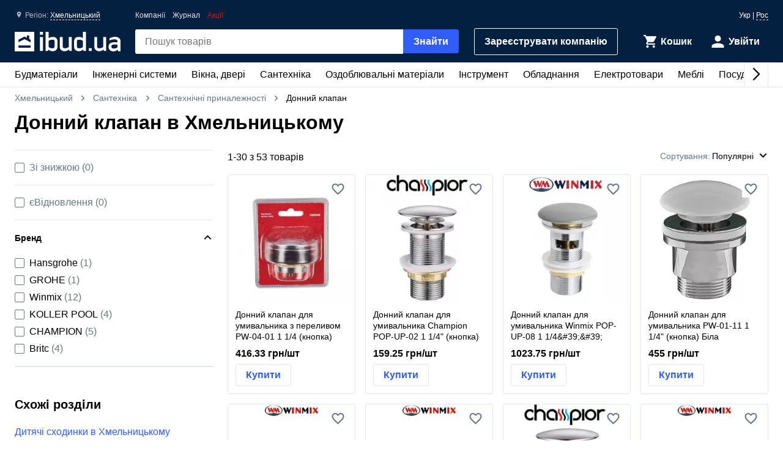

--- FILE ---
content_type: text/html; charset=UTF-8
request_url: https://ibud.ua/ua/r55-khmelnitskiy/c3259-donnyy-klapan
body_size: 21187
content:
<!DOCTYPE html> <html lang="uk" > <head><script>(function(w,i,g){w[g]=w[g]||[];if(typeof w[g].push=='function')w[g].push(i)})
(window,'GTM-KH7TDR','google_tags_first_party');</script><script>(function(w,d,s,l){w[l]=w[l]||[];(function(){w[l].push(arguments);})('set', 'developer_id.dYzg1YT', true);
		w[l].push({'gtm.start':new Date().getTime(),event:'gtm.js'});var f=d.getElementsByTagName(s)[0],
		j=d.createElement(s);j.async=true;j.src='/yfdu/';
		f.parentNode.insertBefore(j,f);
		})(window,document,'script','dataLayer');</script> <meta charset="UTF-8"/> <meta name="viewport" content="width=device-width, initial-scale=1.0"/> <meta http-equiv="X-UA-Compatible" content="ie=edge"/> <title>ДОННИЙ КЛАПАН ЦІНА ХМЕЛЬНИЦЬКИЙ - КУПИТИ ДОННИЙ КЛАПАН В ХМЕЛЬНИЦЬКОМУ - IBUD.UA</title> <link rel="manifest" href="https://ibud.ua/manifest.json"><link rel="canonical" href="https://ibud.ua/ua/r55-khmelnitskiy/c3259-donnyy-klapan"> <link rel="sitemap" type="application/xml" href="https://ibud.ua/sitemap.xml"> <link rel="alternate" hreflang="x-default" href="https://ibud.ua/ua/r55-khmelnitskiy/c3259-donnyy-klapan"/> <link rel="alternate" hreflang="uk-ua" href="https://ibud.ua/ua/r55-khmelnitskiy/c3259-donnyy-klapan"/> <link rel="alternate" hreflang="ru-ua" href="https://ibud.ua/ru/r55-khmelnitskiy/c3259-donnyy-klapan"/> <script type="application/ld+json"> { "@context": "http://schema.org", "@type": "BreadcrumbList", "itemListElement": [ { "@type": "ListItem", "position": 1, "item": { "@id": "https://ibud.ua/ua/r55-khmelnitskiy", "name": "Хмельницький" } }, { "@type": "ListItem", "position": 2, "item": { "@id": "https://ibud.ua/ua/r55-khmelnitskiy/c23-santekhnika", "name": "Сантехніка" } }, { "@type": "ListItem", "position": 3, "item": { "@id": "https://ibud.ua/ua/r55-khmelnitskiy/c119-santekhnicheskie-prinadlezhnosti", "name": "Сантехнічні приналежності" } } ] } </script> <link rel="dns-prefetch" href="https://front.ibud.ua"> <link rel="preconnect" href="https://front.ibud.ua"> <link rel="dns-prefetch" href="https://imageserver.ibud.ua/"> <link rel="preconnect" href="https://imageserver.ibud.ua/"> <link rel="preload" href="https://front.ibud.ua/./css/styles.css?v=dd17645dc22a6f8abc56" as="style"> <link rel="preload" href="https://front.ibud.ua/js/scripts.js?v=dd17645dc22a6f8abc56" as="script"> <link rel="preload" as="image" href="https://imageserver.ibud.ua/first/2025/10/03/275x275x1/2851468dfced6d6d7f5516215526204-cc38a5c7df.webp" imagesrcset=" https://imageserver.ibud.ua/first/2025/10/03/210x210x1/2851468dfced6d6d7f5516215526204-cc38a5c7df.webp 210w, https://imageserver.ibud.ua/first/2025/10/03/172x172x1/2851468dfced6d6d7f5516215526204-cc38a5c7df.webp 172w, https://imageserver.ibud.ua/first/2025/10/03/275x275x1/2851468dfced6d6d7f5516215526204-cc38a5c7df.webp 275w, https://imageserver.ibud.ua/first/2025/10/03/240x240x1/2851468dfced6d6d7f5516215526204-cc38a5c7df.webp 240w, https://imageserver.ibud.ua/first/2025/10/03/258x258x1/2851468dfced6d6d7f5516215526204-cc38a5c7df.webp 258w, https://imageserver.ibud.ua/first/2025/10/03/226x226x1/2851468dfced6d6d7f5516215526204-cc38a5c7df.webp 226w" imagesizes=" (max-width: 467px) 210px, (max-width: 767px) 172px, (max-width: 895px) 275px, (max-width: 1024px) 240px, (max-width: 1243px) 275px, (max-width: 1479px) 258px, (min-width: 1480px) 226px" > <link rel="preload" as="image" href="https://imageserver.ibud.ua/third/2025/04/03/275x275x1/223667ee323c2a53b1553468452307-e4c6a3b385.webp" imagesrcset=" https://imageserver.ibud.ua/third/2025/04/03/210x210x1/223667ee323c2a53b1553468452307-e4c6a3b385.webp 210w, https://imageserver.ibud.ua/third/2025/04/03/172x172x1/223667ee323c2a53b1553468452307-e4c6a3b385.webp 172w, https://imageserver.ibud.ua/third/2025/04/03/275x275x1/223667ee323c2a53b1553468452307-e4c6a3b385.webp 275w, https://imageserver.ibud.ua/third/2025/04/03/240x240x1/223667ee323c2a53b1553468452307-e4c6a3b385.webp 240w, https://imageserver.ibud.ua/third/2025/04/03/258x258x1/223667ee323c2a53b1553468452307-e4c6a3b385.webp 258w, https://imageserver.ibud.ua/third/2025/04/03/226x226x1/223667ee323c2a53b1553468452307-e4c6a3b385.webp 226w" imagesizes=" (max-width: 467px) 210px, (max-width: 767px) 172px, (max-width: 895px) 275px, (max-width: 1024px) 240px, (max-width: 1243px) 275px, (max-width: 1479px) 258px, (min-width: 1480px) 226px" > <script async src="https://www.googletagmanager.com/gtag/js?id=G-9VVNMPBVQR"></script> <script> window.dataLayer = window.dataLayer || []; function gtag(){dataLayer.push(arguments);} </script> <script> gtag('js', new Date()); gtag('config', 'AW-11139447910', { 'groups': 'ads', 'allow_enhanced_conversions': true, } ); gtag('config', 'G-9VVNMPBVQR', { 'groups': 'ecom', 'page_type': 'catalog', 'catalog_type': 'productsCatalog', 'catalog_level': '2', 'region': 'khmelnitskaya-oblast-23', 'city': 'khmelnitskiy-55', 'catalog_id': '3259', 'currency': 'UAH' } ); gtag('config', 'G-C8ZS45QMRZ', { 'groups': 'product', 'page_type': 'catalog', 'catalog_type': 'productsCatalog', 'catalog_level': '2', 'region': 'khmelnitskaya-oblast-23', 'city': 'khmelnitskiy-55', 'catalog_id': '3259', 'currency': 'UAH' } ); </script> <meta name="description" content="Донний клапан в Хмельницькому ☝️ Актуальна ціна в Хмельницькому, в наявності 53 пропозиції ✔️ Вибрати та купити донний клапан на ibud.ua ⛟ Доставка і самовивіз в Хмельницькому ⭐️ Відгуки ⚡️ Знижки та акції " /> <meta property="og:type" content="website" /> <meta property="og:title" content="Донний клапан в Хмельницькому" /> <meta property="og:url" content="https://ibud.ua/ua/r55-khmelnitskiy/c3259-donnyy-klapan" /> <meta property="og:locale" content="uk_UA" /> <meta property="og:locale:alternate" content="ru_UA" /> <meta property="og:site_name" content="ibud.ua" /> <meta property="og:image" content="https://imageserver.ibud.ua/first/2018/05/04/400x400x1/5aec0af369a026774-15254187398-23226big.jpg" /> <meta property="og:image:height" content="400" /> <meta property="og:image:width" content="400" /> <meta property="og:image:alt" content="Донний клапан - зображення товару" /> <meta property="og:description" content="Донний клапан в Хмельницькому ☝️ Актуальна ціна в Хмельницькому, в наявності 53 пропозиції ✔️ Вибрати та купити донний клапан на ibud.ua ⛟ Доставка і самовивіз в Хмельницькому ⭐️ Відгуки ⚡️ Знижки та акції " /> <meta name="twitter:card" content="summary" /> <meta name="twitter:site" content="https://ibud.ua"> <meta name="twitter:title" content="Донний клапан в Хмельницькому" /> <meta name="twitter:description" content="Донний клапан в Хмельницькому ☝️ Актуальна ціна в Хмельницькому, в наявності 53 пропозиції ✔️ Вибрати та купити донний клапан на ibud.ua ⛟ Доставка і самовивіз в Хмельницькому ⭐️ Відгуки ⚡️ Знижки та акції " /> <meta name="twitter:image" content="https://imageserver.ibud.ua/first/2018/05/04/400x400x1/5aec0af369a026774-15254187398-23226big.jpg" /> <meta name="twitter:image:alt" content="Донний клапан - зображення товару" /> <meta name="apple-mobile-web-app-capable" content="yes"> <meta name="application-name" content="ibud.ua"> <meta name="apple-mobile-web-app-title" content="ibud.ua"> <link rel="shortcut icon" href="/favicon.ico" type="image/x-icon" /> <link rel="icon" type="image/png" sizes="16x16" href="/icons/favicon-16x16.png"> <link rel="icon" type="image/png" sizes="32x32" href="/icons/favicon-32x32.png"> <link rel="apple-touch-icon" href="/icons/apple-touch-icon.png" /> <link rel="apple-touch-icon" sizes="60x60" href="/icons/apple-touch-icon-60x60-precomposed.png" /> <link rel="apple-touch-icon" sizes="76x76" href="/icons/apple-touch-icon-76x76-precomposed.png" /> <link rel="apple-touch-icon" sizes="120x120" href="/icons/apple-touch-icon-120x120-precomposed.png" /> <link rel="apple-touch-icon" sizes="152x152" href="/icons/apple-touch-icon-152x152-precomposed.png" /> <link rel="apple-touch-icon" sizes="180x180" href="/icons/apple-touch-icon-180x180-precomposed.png" /> <link rel="mask-icon" href="/icons/safari-pinned-tab.svg" color="#315efb" /> <meta name="theme-color" content="#042040"> <meta name="msapplication-TileColor" content="#315efb"> <meta name="apple-mobile-web-app-status-bar-style" content="#042040"> <style> @font-face { font-family: 'ibud_icons'; src: url('https://front.ibud.ua/fonts/fontello/ibud_icons.eot?46998714'); src: url('https://front.ibud.ua/fonts/fontello/ibud_icons.eot?46998714#iefix') format('embedded-opentype'), url('https://front.ibud.ua/fonts/fontello/ibud_icons.woff2?46998714') format('woff2'), url('https://front.ibud.ua/fonts/fontello/ibud_icons.woff?46998714') format('woff'), url('https://front.ibud.ua/fonts/fontello/ibud_icons.ttf?46998714') format('truetype'), url('https://front.ibud.ua/fonts/fontello/ibud_icons.svg?46998714#ibud_icons') format('svg'); font-weight: normal; font-style: normal; font-display: swap; } /* Chrome hack: SVG is rendered more smooth in Windozze. 100% magic, uncomment if you need it. */ /* Note, that will break hinting! In other OS-es font will be not as sharp as it could be */ /* @media screen and (-webkit-min-device-pixel-ratio:0) { @font-face { font-family: 'ibud_icons'; src: url('../font/ibud_icons.svg?46998714#ibud_icons') format('svg'); } } */ [class^="icon-"]:before, [class*=" icon-"]:before { font-family: "ibud_icons"; font-style: normal; font-weight: normal; speak: none; display: inline-block; text-decoration: inherit; width: 1em; /* margin-right: .2em; */ text-align: center; /* opacity: .8; */ /* For safety - reset parent styles, that can break glyph codes*/ font-variant: normal; text-transform: none; /* fix buttons height, for twitter bootstrap */ line-height: 1em; /* Animation center compensation - margins should be symmetric */ /* remove if not needed */ /* margin-left: .2em; */ /* you can be more comfortable with increased icons size */ font-size: 120%; /* Font smoothing. That was taken from TWBS */ -webkit-font-smoothing: antialiased; -moz-osx-font-smoothing: grayscale; /* Uncomment for 3D effect */ /* text-shadow: 1px 1px 1px rgba(127, 127, 127, 0.3); */ } .icon-arrow_down:before { content: '\e800'; } /* '' */ .icon-arrow_left:before { content: '\e801'; } /* '' */ .icon-arrow_right:before { content: '\e802'; } /* '' */ .icon-cart:before { content: '\e803'; } /* '' */ .icon-dots:before { content: '\e804'; } /* '' */ .icon-check_mark_circle_filled:before { content: '\e805'; } /* '' */ .icon-chevron_down:before { content: '\e806'; } /* '' */ .icon-chevron_left:before { content: '\e807'; } /* '' */ .icon-chevron_right:before { content: '\e808'; } /* '' */ .icon-chevron_up:before { content: '\e809'; } /* '' */ .icon-cross_mark:before { content: '\e80a'; } /* '' */ .icon-cross_mark_circle_filled:before { content: '\e80b'; } /* '' */ .icon-exclamation_mark_circle_outline:before { content: '\e80c'; } /* '' */ .icon-facebook:before { content: '\e80d'; } /* '' */ .icon-heart_filled:before { content: '\e80e'; } /* '' */ .icon-heart_outlined:before { content: '\e80f'; } /* '' */ .icon-libra:before { content: '\e810'; } /* '' */ .icon-map_pointer:before { content: '\e811'; } /* '' */ .icon-phone:before { content: '\e812'; } /* '' */ .icon-question:before { content: '\e813'; } /* '' */ .icon-star:before { content: '\e814'; } /* '' */ .icon-check_mark:before { content: '\e815'; } /* '' */ .icon-thumb_down:before { content: '\e816'; } /* '' */ .icon-thumb_up:before { content: '\e817'; } /* '' */ .icon-trash_can:before { content: '\e818'; } /* '' */ .icon-twitter:before { content: '\e819'; } /* '' */ .icon-user:before { content: '\e81a'; } /* '' */ .icon-bars:before { content: '\e81b'; } /* '' */ .icon-filter:before { content: '\e81c'; } /* '' */ .icon-sorting:before { content: '\e81d'; } /* '' */ .icon-search:before { content: '\e81e'; } /* '' */ .icon-google:before { content: '\e81f'; } /* '' */ .icon-shop:before { content: '\e820'; } /* '' */ .icon-info:before { content: '\e821'; } /* '' */ .icon-minus:before { content: '\e822'; } /* '' */ .icon-plus:before { content: '\e823'; } /* '' */ .icon-under_order:before { content: '\e824'; } /* '' */ .icon-empty_cart:before { content: '\e825'; } /* '' */ .icon-gift:before { content: '\e826'; } /* '' */ .icon-category:before { content: '\e827'; } /* '' */ .icon-promo:before { content: '\e828'; } /* '' */ .icon-promotion:before { content: '\e829'; } /* '' */ .icon-share:before { content: '\e82a'; } /* '' */ </style><link href="https://front.ibud.ua/./css/styles.css?v=dd17645dc22a6f8abc56" rel="stylesheet"/><script> function registerServiceWorker(url) { if ('serviceWorker' in navigator) { navigator.serviceWorker.register(url, { scope: '/', }); navigator.serviceWorker.getRegistration(url).then((registration) => { if (registration && registration.waiting) { registration.unregister(); } }); } } registerServiceWorker("https://ibud.ua/service-worker.js"); </script> <script> function scriptsOnloadEvent() { document.dispatchEvent(new CustomEvent("scriptsLoaded")); } </script> <script> function sendViewedProductsForMerge() { } </script> <script defer src="https://front.ibud.ua/js/scripts.js?v=dd17645dc22a6f8abc56" onload="initEventTracker();sendViewedProductsForMerge();scriptsOnloadEvent();"></script> <script> (function(w,d,s,l,i){w[l]=w[l]||[];w[l].push({'gtm.start': new Date().getTime(),event:'gtm.js'});var f=d.getElementsByTagName(s)[0], j=d.createElement(s),dl=l!='dataLayer'?'&l='+l:'';j.async=true;j.src= 'https://www.googletagmanager.com/gtm.js?id='+i+dl+ '&gtm_auth=ZKICkiJvWcYdd4tdAaUmXg&gtm_preview=env-20&gtm_cookies_win=x';f.parentNode.insertBefore(j,f); })(window,document,'script','dataLayer','GTM-KH7TDR'); </script> <script async src='https://securepubads.g.doubleclick.net/tag/js/gpt.js'></script> <script>var googletag=googletag||{};googletag.cmd=googletag.cmd||[];</script> <script> targetSlot = null; googleTagIBSlotRendered = false; googletag.cmd.push(function () { var mapping550 = googletag.sizeMapping(). addSize([1366,0], [[970,90]]). addSize([1108,0], [[728,90]]). addSize([1025,0], [[300,250]]). addSize([728,0], [[728,90],[300,250]]). addSize([0,0], [[300,250]]). build(); var mapping540 = googletag.sizeMapping(). addSize([1366,0], [[970,90]]). addSize([1108,0], [[728,90]]). addSize([1025,0], [[300,250]]). addSize([728,0], [[728,90],[300,250]]). addSize([0,0], [[300,250]]). build(); var mapping530 = googletag.sizeMapping(). addSize([1366,0], [[970,90]]). addSize([1108,0], [[728,90]]). addSize([1025,0], [[300,250]]). addSize([728,0], [[728,90],[300,250]]). addSize([0,0], [[300,250]]). build(); var mapping531 = googletag.sizeMapping(). addSize([1366,0], [[970,90]]). addSize([1108,0], [[728,90]]). addSize([1025,0], [[300,250]]). addSize([728,0], [[728,90],[300,250]]). addSize([0,0], [[300,250]]). build(); var mapping600 = googletag.sizeMapping(). addSize([0,0], [[300,250],[300,600]]). build(); var mapping590 = googletag.sizeMapping(). addSize([0,0], [300,250]). build(); var mapping591 = googletag.sizeMapping(). addSize([0,0], [[300,250],[300,600]]). build(); var mapping610 = googletag.sizeMapping(). addSize([1025,0], [[300,250]]). addSize([728,0], [[728,90]]). addSize([0,0], [[300,250]]). build(); var slots = []; slots.push( googletag.defineSlot("/49292989/ibud_cat_leaderboard_top","fluid","slot-leaderboard-tp").defineSizeMapping(mapping550) .addService(googletag.pubads())); slots.push( googletag.defineSlot("/49292989/ibud_cat_leaderboard_middle","fluid","slot-leaderboard-mddl").defineSizeMapping(mapping540) .addService(googletag.pubads())); slots.push( googletag.defineSlot("/49292989/ibud_cat_leaderboard_bottom","fluid","slot-leaderboard-bttm").defineSizeMapping(mapping530) .addService(googletag.pubads())); slots.push( googletag.defineSlot("/49292989/ibud_cat_leaderboard_bottom","fluid","slot-leaderboard-bttm-2").defineSizeMapping(mapping531) .addService(googletag.pubads())); slots.push( googletag.defineSlot("/49292989/ibud_cat_sidebar_middle","fluid","slot-sidebar-mddl").defineSizeMapping(mapping600) .addService(googletag.pubads())); slots.push( googletag.defineSlot("/49292989/ibud_cat_sidebar_bottom","fluid","slot-sidebar-bttm").defineSizeMapping(mapping590) .addService(googletag.pubads())); slots.push( googletag.defineSlot("/49292989/ibud_cat_sidebar_bottom","fluid","slot-sidebar-bttm-2").defineSizeMapping(mapping591) .addService(googletag.pubads())); slots.push( googletag.defineSlot("/49292989/ibud_cat_sidebar_top","fluid","slot-sidebar-tp").defineSizeMapping(mapping610) .addService(googletag.pubads())); slots.forEach(function (slot) { slot.setTargeting('pageType', "catalog"); slot.setTargeting('catalogType', "productsCatalog"); slot.setTargeting('catalogLevel', 2); slot.setTargeting('region', "khmelnitskaya-oblast-23"); slot.setTargeting('city', "khmelnitskiy-55"); slot.setTargeting('clientID', "97e4ee43-d050-4bb8-8341-726a9b0f8155"); slot.setTargeting('userAuth', 0); slot.setTargeting('catalogID', [23,119,3259]); slot.setTargeting('catId', 3259); slot.setTargeting('sortingType', "popularity"); slot.setTargeting('environment', "production"); }); googletag.pubads().collapseEmptyDivs(); googletag.pubads().enableLazyLoad(); googletag.pubads().addEventListener('slotRenderEnded', function (event) { if (event.slot === targetSlot) { googleTagIBSlotRendered = true; } }); googletag.enableServices(); }); </script> <script type="application/ld+json"> { "@context": "http://schema.org/", "@type": "Product", "name": "Донний клапан в Хмельницькому", "image": "https://imageserver.ibud.ua/first/2018/05/04/original/5aec0af369a026774-15254187398-23226big.jpg", "brand": {"@type": "Brand","name": "ibud.ua"}, "description": "Донний клапан в Хмельницькому ☝️ Актуальна ціна в Хмельницькому, в наявності 53 пропозиції ✔️ Вибрати та купити донний клапан на ibud.ua ⛟ Доставка і самовивіз в Хмельницькому ⭐️ Відгуки ⚡️ Знижки та акції ", "sku": "Донний клапан в Хмельницькому", "mpn": "Донний клапан в Хмельницькому" ,"aggregateRating": { "@type": "AggregateRating", "bestRating": "5", "ratingValue": "4.605", "ratingCount": "77" },"offers": { "@type": "AggregateOffer", "lowPrice": "159.25", "highPrice": "4012.5", "offerCount": "53", "priceCurrency": "UAH" }} </script> </head> <body> <a href="https://ibud.ua/bb" class="bbil" rel="nofollow" aria-hidden="true"></a> <noscript><iframe src="https://www.googletagmanager.com/ns.html?id=GTM-KH7TDR&gtm_auth=ZKICkiJvWcYdd4tdAaUmXg&gtm_preview=env-20&gtm_cookies_win=x" height="0" width="0" style="display:none;visibility:hidden"></iframe></noscript> <header id="header" class="header"> <div class="header-container"> <button id="menuButton" class="header-menu-button" aria-label="Меню"> <i class="header-menu-button-closed icon-bars"></i> <i class="header-menu-button-opened icon-cross_mark"></i> </button><a class="header-logo" href="https://ibud.ua/ua/r55-khmelnitskiy"> <img class="header-logo-image" src="https://front.ibud.ua/images/logo/white-logo.svg" alt="ibud.ua"> </a><a class="header-cta" href="https://business.ibud.ua" rel="nofollow noopener" target="_blank">Зарeєструвати компанію</a> <div class="header-actions"> <div class="action-box"> <a class="cart-link action-link" rel="nofollow" title="Кошик" href="https://ibud.ua/ua/r55-khmelnitskiy/cart "> <i class="action-icon icon-cart"> <span class="action-counter" id="cartCounter"></span> </i> <span class="action-title">Кошик</span> </a><div id="action-user" class="action-link"> <i class="action-icon icon-user"></i> <span class="action-title">Увійти</span> </div></div> </div> <div class="search-box" id="search-box"> <form name="search_box" method="get" action="/ua/r55-khmelnitskiy/search" class="search-form" onsubmit="iBud.Form.submitGetWithRecaptcha(this, &quot;6LcYwwAaAAAAAIfkz4DQQjZNC_ecBS9BhN9sBHLy&quot;, &quot;6Le-vqsbAAAAAMKUgx76KGpT9ksagCxA_gE4iOxX&quot;, &quot;recaptcha_v2&quot;); return false;"> <input type="search" id="search_box_q" name="search_box[q]" class="search-input" placeholder="Пошук товарів" aria-label="header.text.search" /> <button type="submit" id="search_box_submit" name="search_box[submit]" class="search-button button-primary">Знайти</button> <input type="hidden" id="search_box_recaptcha" name="search_box[recaptcha]" /><input type="hidden" id="search_box__token" name="search_box[_token]" value="6.IFHOyJwk8mtJ_yUarWAS0CIW_WrveWcDW4clnIYlLKM.f2GvvfhevSUbjh1UgAFRk2ZgvzyCAw5UD_REqb9hSppDJ6uM-BehIgepEQ" /></form> </div> <div id="main-menu" class="header-menu main-menu"><div id="main-menu-container" class="main-menu-container"><div style="--swiper-navigation-color: #000;" class="swiper main-menu-list" id="main-menu-list"><div class="swiper-wrapper"><div class="swiper-slide main-menu-item" id="menu-item-5" data-id="5"><a href="https://ibud.ua/ua/r55-khmelnitskiy/c5-budmateriali" class="main-menu-link">Будматеріали<i class="main-menu-link-icon icon-chevron_right"></i></a></div><div class="swiper-slide main-menu-item" id="menu-item-19" data-id="19"><a href="https://ibud.ua/ua/r55-khmelnitskiy/c19-inzhenernye-sistemy" class="main-menu-link">Інженерні системи<i class="main-menu-link-icon icon-chevron_right"></i></a></div><div class="swiper-slide main-menu-item" id="menu-item-25" data-id="25"><a href="https://ibud.ua/ua/r55-khmelnitskiy/c25-okna-i-dveri" class="main-menu-link">Вікна, двері<i class="main-menu-link-icon icon-chevron_right"></i></a></div><div class="swiper-slide main-menu-item" id="menu-item-23" data-id="23"><a href="https://ibud.ua/ua/r55-khmelnitskiy/c23-santekhnika" class="main-menu-link">Сантехніка<i class="main-menu-link-icon icon-chevron_right"></i></a></div><div class="swiper-slide main-menu-item" id="menu-item-17" data-id="17"><a href="https://ibud.ua/ua/r55-khmelnitskiy/c17-otdelochnye-materialy" class="main-menu-link">Оздоблювальні матеріали<i class="main-menu-link-icon icon-chevron_right"></i></a></div><div class="swiper-slide main-menu-item" id="menu-item-20" data-id="20"><a href="https://ibud.ua/ua/r55-khmelnitskiy/c20-instrument" class="main-menu-link">Інструмент<i class="main-menu-link-icon icon-chevron_right"></i></a></div><div class="swiper-slide main-menu-item" id="menu-item-10" data-id="10"><a href="https://ibud.ua/ua/r55-khmelnitskiy/c10-oborudovanie" class="main-menu-link">Обладнання<i class="main-menu-link-icon icon-chevron_right"></i></a></div><div class="swiper-slide main-menu-item" id="menu-item-26" data-id="26"><a href="https://ibud.ua/ua/r55-khmelnitskiy/c26-elektrotovary" class="main-menu-link">Електротовари<i class="main-menu-link-icon icon-chevron_right"></i></a></div><div class="swiper-slide main-menu-item" id="menu-item-24" data-id="24"><a href="https://ibud.ua/ua/r55-khmelnitskiy/c24-mebel" class="main-menu-link">Меблі<i class="main-menu-link-icon icon-chevron_right"></i></a></div><div class="swiper-slide main-menu-item" id="menu-item-33" data-id="33"><a href="https://ibud.ua/ua/r55-khmelnitskiy/c33-posud" class="main-menu-link">Посуд<i class="main-menu-link-icon icon-chevron_right"></i></a></div><div class="swiper-slide main-menu-item" id="menu-item-18" data-id="18"><a href="https://ibud.ua/ua/r55-khmelnitskiy/c18-tovary-dlya-doma" class="main-menu-link">Товари для дому<i class="main-menu-link-icon icon-chevron_right"></i></a></div><div class="swiper-slide main-menu-item" id="menu-item-21" data-id="21"><a href="https://ibud.ua/ua/r55-khmelnitskiy/c21-sad-i-uchastok" class="main-menu-link">Сад та ділянка<i class="main-menu-link-icon icon-chevron_right"></i></a></div><div class="swiper-slide main-menu-item" id="menu-item-27" data-id="27"><a href="https://ibud.ua/ua/r55-khmelnitskiy/c27-avtotovary" class="main-menu-link">Автотовари<i class="main-menu-link-icon icon-chevron_right"></i></a></div><div class="swiper-slide main-menu-item" id="menu-item-15" data-id="15"><a href="https://ibud.ua/ua/r55-khmelnitskiy/c15-uslugi" class="main-menu-link">Послуги<i class="main-menu-link-icon icon-chevron_right"></i></a></div></div><div class="swiper-button-next"></div><div class="swiper-button-prev"></div></div></div><div id="main-menu-dropdown" class="main-menu-dropdown" data-badge="Акція" data-currency="грн" data-cost="Ціну уточнюйте"></div></div> <div class="header-menu-secondary"><a class="header-menu-link" href="https://ibud.ua/ua/r55-khmelnitskiy/companies">Компанії</a> <a class="header-menu-link" href="https://ibud.ua/ua/posts">Журнал</a><a class="header-menu-link color-danger" href="https://ibud.ua/ua/r55-khmelnitskiy/promotions">Акції</a></div> <div class="location"> <i class="location-icon icon-map_pointer"></i> <span class="location-region">Регіон: </span> <a id="location-city" class="location-city" href="javascript:;"> Хмельницький </a> </div> <div class="language-switcher"> <span class="language-current">Укр</span> | <a class="language-link" href="https://ibud.ua/ru/r55-khmelnitskiy/c3259-donnyy-klapan">Рос</a> </div> </div> </header> <main class="main-content container"> <div class="two-columns"> <div class="breadcrumb-list"> <span class="breadcrumb-item"> <i class="breadcrumb-icon-left icon-chevron_left"></i> <a href="https://ibud.ua/ua/r55-khmelnitskiy" title="ibud.ua Хмельницький" class="breadcrumb-link" > Хмельницький </a> <i class="breadcrumb-icon-right icon-chevron_right"></i> </span> <span class="breadcrumb-item"> <i class="breadcrumb-icon-left icon-chevron_left"></i> <a href="https://ibud.ua/ua/r55-khmelnitskiy/c23-santekhnika" title="Сантехніка Хмельницький" class="breadcrumb-link">Сантехніка</a> <i class="breadcrumb-icon-right icon-chevron_right"></i> </span> <span class="breadcrumb-item"> <i class="breadcrumb-icon-left icon-chevron_left"></i> <a href="https://ibud.ua/ua/r55-khmelnitskiy/c119-santekhnicheskie-prinadlezhnosti" title="Сантехнічні приналежності Хмельницький" class="breadcrumb-link">Сантехнічні приналежності</a> <i class="breadcrumb-icon-right icon-chevron_right"></i> </span> <strong class="breadcrumb-current">Донний клапан</strong> </div> <h1 class="page-title">Донний клапан в Хмельницькому</h1> <div class="column-left"> <div id="slot-sidebar-tp" class="slot"> <script> googletag.cmd.push(function() { googletag.display("slot-sidebar-tp"); }); </script> </div> </div> <div class="column-right column-contents"> <section class="section"> <header class="products-list-header"> <span> 1-<span id="products-last-number">30</span> з 53 товарів </span> <div id="dropdown-sorting" class="products-list-select"> <div class="dropdown-list-wrapper" data-dropdown> <div class="dropdown-list" data-dropdown-list> <div class="dropdown-list-trigger" data-dropdown-list-trigger> <span class="dropdown-list-header">Сортування:</span> <i onclick="document.getElementById('dropdown-sorting').style.display = 'none'" class="dropdown-list-close-icon icon-cross_mark" data-dropdown-list-close-icon></i> <span class="dropdown-list-trigger-item" data-dropdown-list-trigger-item> Популярні </span> <i class="dropdown-list-arrow icon-chevron_down" data-dropdown-list-arrow></i> </div> <ul class="dropdown-list-options" data-dropdown-list-option> <li class="dropdown-list-option" data-dropdown-list-option> <a class="dropdown-list-link" href="https://ibud.ua/ua/r55-khmelnitskiy/c3259-donnyy-klapan?sort=2" rel="nofollow"> За зростанням ціни </a> </li> <li class="dropdown-list-option" data-dropdown-list-option> <a class="dropdown-list-link" href="https://ibud.ua/ua/r55-khmelnitskiy/c3259-donnyy-klapan?sort=3" rel="nofollow"> За спаданням ціни </a> </li> </ul> </div> </div> </div> </header> <script type="application/ld+json"> { "@context":"https://schema.org", "@type":"ItemList", "itemListElement":[ { "@type": "ListItem", "position": 1, "url": "https://ibud.ua/ua/pr15707450-donniy-klapan-dlya-umivalnika-z-perelivom-pw-04-01-1-1-4-kolir-khrom-chekhiya" }, { "@type": "ListItem", "position": 2, "url": "https://ibud.ua/ua/pr16318503-donniy-klapan-dlya-umivalnika-champion-pop-up-02-1-1" }, { "@type": "ListItem", "position": 3, "url": "https://ibud.ua/ua/pr16490828-donniy-klapan-dlya-umivalnika-winmix-pop-up-08-1-1-4-39-39-gray-slick-slack-polshcha" }, { "@type": "ListItem", "position": 4, "url": "https://ibud.ua/ua/pr16491186-donniy-klapan-dlya-umivalnika-pw-01-11-1-1-4-bila-keramichna-nakladka-chekhiya" }, { "@type": "ListItem", "position": 5, "url": "https://ibud.ua/ua/pr15697870-donniy-klapan-dlya-umivalnika-z-perelivom-pop-up-03-1-1-4-winmix-polshcha" }, { "@type": "ListItem", "position": 6, "url": "https://ibud.ua/ua/pr15697867-donniy-klapan-dlya-vanni-pop-up-07-1-1-2-winmix-polshcha" }, { "@type": "ListItem", "position": 7, "url": "https://ibud.ua/ua/pr16391491-donniy-klapan-dlya-umivalnika-z-perelivom-champion-pop-up-01-1-1" }, { "@type": "ListItem", "position": 8, "url": "https://ibud.ua/ua/pr15697871-donniy-klapan-dlya-umyvalnika-z-perelivom-pop-up-03-black-1-1-4-39-39-winmix-polshcha" }, { "@type": "ListItem", "position": 9, "url": "https://ibud.ua/ua/pr15697865-donniy-klapan-dlya-umivalnika-pop-up-06-1-1-4-39-39-winmix-polshcha" }, { "@type": "ListItem", "position": 10, "url": "https://ibud.ua/ua/pr15697866-donniy-klapan-dlya-umivalnika-pop-up-04-1-1-4-39-39-winmix-polshcha" }, { "@type": "ListItem", "position": 11, "url": "https://ibud.ua/ua/pr15707454-donniy-klapan-dlya-umivalnika-pw-03-01-z-perelivom-1-1-4-kolir-khrom-chekhiya" }, { "@type": "ListItem", "position": 12, "url": "https://ibud.ua/ua/pr16320425-donniy-klapan-dlya-vanni-z-perelivom-champion-pop-up-03-1-1-2-39" }, { "@type": "ListItem", "position": 13, "url": "https://ibud.ua/ua/pr16321359-donniy-klapan-dlya-umivalnika-z-perelivom-champion-pop-up-01-1-1-4-black" }, { "@type": "ListItem", "position": 14, "url": "https://ibud.ua/ua/pr16491181-donniy-klapan-dlya-umivalnika-pw-01-05-1-1-4-kolir-chorniy-chekhiya" }, { "@type": "ListItem", "position": 15, "url": "https://ibud.ua/ua/pr16491190-donniy-klapan-dlya-vanni-pw-05-01-1-1-2-kolir-khrom-chekhiya" }, { "@type": "ListItem", "position": 16, "url": "https://ibud.ua/ua/pr16491256-donniy-klapan-hansgrohe-dlya-rakovini-push-open-chorniy-mat" }, { "@type": "ListItem", "position": 17, "url": "https://ibud.ua/ua/pr16490825-donniy-klapan-dlya-umivalnika-winmix-pop-up-09-1-1-4-39-39-gray-slick-slack-polshcha" }, { "@type": "ListItem", "position": 18, "url": "https://ibud.ua/ua/pr15697873-donniy-klapan-lr65-winmix-polshcha" }, { "@type": "ListItem", "position": 19, "url": "https://ibud.ua/ua/pr16491189-donniy-klapan-dlya-umivalnika-z-perelivom-pw-03-05-1-1-4-kolir-chorniy-chekhiya" }, { "@type": "ListItem", "position": 20, "url": "https://ibud.ua/ua/pr16491185-donniy-klapan-dlya-umivalnika-pw-01-10-1-1-4-39-39-kolir-zoloto-chekhiya" }, { "@type": "ListItem", "position": 21, "url": "https://ibud.ua/ua/pr16321354-donniy-klapan-dlya-umivalnika-z-perelivom-champion-pop-up-02-black-1-1-4-chorniy" }, { "@type": "ListItem", "position": 22, "url": "https://ibud.ua/ua/pr15732342-donniy-klapan-dlya-umivalnika-pw-01-02-1-1-4-quot-kolir-nerzh-chekhiya" }, { "@type": "ListItem", "position": 23, "url": "https://ibud.ua/ua/pr15732341-donniy-klapan-dlya-umivalnika-pw-01-03-1-1-4-kolir-biliy-chekhiya" }, { "@type": "ListItem", "position": 24, "url": "https://ibud.ua/ua/pr15732344-donniy-klapan-dlya-umivalnika-pw-01-01-1-1-4-quot-kolir-khrom-chekhiya" }, { "@type": "ListItem", "position": 25, "url": "https://ibud.ua/ua/pr15707451-donniy-klapan-dlya-umivalnika-z-perelivom-pw-03-03-1-1-4-kolir-biliy-chekhiya" }, { "@type": "ListItem", "position": 26, "url": "https://ibud.ua/ua/pr15707453-donniy-klapan-dlya-umivalnika-pw-02-01-1-1-4-kolir-khrom-chekhiya" }, { "@type": "ListItem", "position": 27, "url": "https://ibud.ua/ua/pr16485815-nazhimniy-donniy-klapan-dlya-rakovini-koller-pool-z-perelivom-zoloto" }, { "@type": "ListItem", "position": 28, "url": "https://ibud.ua/ua/pr16250918-nazhimniy-donniy-klapan-dlya-rakovini-grohe-iz-funktsi-yu-zakrittya-vidkrittya-zlivu" }, { "@type": "ListItem", "position": 29, "url": "https://ibud.ua/ua/pr16485816-nazhimniy-donniy-klapan-dlya-rakovini-koller-pool-z-perelivom-khrom" }, { "@type": "ListItem", "position": 30, "url": "https://ibud.ua/ua/pr16485813-nazhimniy-donniy-klapan-dlya-rakovini-koller-pool-bez-perelivu-khrom" } ] } </script> <h2 class="hide-visually">Список товарів</h2> <ul id="products-list" class="products-list track-ga-page-data" data-ecom-item-list-id="r55-khmelnitskiy/c3259-donnyy-klapan" data-ecom-item-list-name="Донний клапан в Хмельницькому" data-ecom-location-id="55" > <li class="product-card track-appear track-view track-contact-open track-returning-call track-buy-item track-action-product" data-stat-id="IStaI30BsVcQ0cRWqXvh_15707450" data-stat-type="5" data-stat-pos="1" data-stat-block="3" data-stat-page="2" data-is-logged-user="0" data-stat-adv-id="IStaI30BsVcQ0cRWqXvh_15707450" data-adv-type="1" data-product-id="3955162" > <article> <a class="product-card-image-link" href="https://ibud.ua/ua/pr15707450-donniy-klapan-dlya-umivalnika-z-perelivom-pw-04-01-1-1-4-kolir-khrom-chekhiya"> <picture> <source srcset="https://imageserver.ibud.ua/first/2025/10/03/210x210x1/2851468dfced6d6d7f5516215526204-cc38a5c7df.webp" media="(max-width: 467px)" type="image/webp"> <source srcset="https://imageserver.ibud.ua/first/2025/10/03/172x172x1/2851468dfced6d6d7f5516215526204-cc38a5c7df.webp" media="(max-width: 767px)" type="image/webp"> <source srcset="https://imageserver.ibud.ua/first/2025/10/03/275x275x1/2851468dfced6d6d7f5516215526204-cc38a5c7df.webp" media="(max-width: 895px)" type="image/webp"> <source srcset="https://imageserver.ibud.ua/first/2025/10/03/240x240x1/2851468dfced6d6d7f5516215526204-cc38a5c7df.webp" media="(max-width: 1024px)" type="image/webp"> <source srcset="https://imageserver.ibud.ua/first/2025/10/03/275x275x1/2851468dfced6d6d7f5516215526204-cc38a5c7df.webp" media="(max-width: 1243px)" type="image/webp"> <source srcset="https://imageserver.ibud.ua/first/2025/10/03/258x258x1/2851468dfced6d6d7f5516215526204-cc38a5c7df.webp" media="(max-width: 1479px)" type="image/webp"> <source srcset="https://imageserver.ibud.ua/first/2025/10/03/226x226x1/2851468dfced6d6d7f5516215526204-cc38a5c7df.webp" type="image/webp"> <source srcset="https://imageserver.ibud.ua/first/2025/10/03/210x210x1/2851468dfced6d6d7f5516215526204-cc38a5c7df.jpg" media="(max-width: 467px)"> <source srcset="https://imageserver.ibud.ua/first/2025/10/03/172x172x1/2851468dfced6d6d7f5516215526204-cc38a5c7df.jpg" media="(max-width: 767px)"> <source srcset="https://imageserver.ibud.ua/first/2025/10/03/275x275x1/2851468dfced6d6d7f5516215526204-cc38a5c7df.jpg" media="(max-width: 895px)"> <source srcset="https://imageserver.ibud.ua/first/2025/10/03/240x240x1/2851468dfced6d6d7f5516215526204-cc38a5c7df.jpg" media="(max-width: 1024px)"> <source srcset="https://imageserver.ibud.ua/first/2025/10/03/275x275x1/2851468dfced6d6d7f5516215526204-cc38a5c7df.jpg" media="(max-width: 1243px)"> <source srcset="https://imageserver.ibud.ua/first/2025/10/03/258x258x1/2851468dfced6d6d7f5516215526204-cc38a5c7df.jpg" media="(max-width: 1479px)"> <img src="https://imageserver.ibud.ua/first/2025/10/03/226x226x1/2851468dfced6d6d7f5516215526204-cc38a5c7df.jpg" alt="Донний клапан для умивальника з переливом PW-04-01 1 1/4 (кнопка) колір Хром, Чехія" title="Фото - Донний клапан для умивальника з переливом PW-04-01 1 1/4 (кнопка) колір Хром, Чехія" width="226" height="226" class="product-card-image"> </picture> </a> <div class="product-card-info"> <h3><a class="product-card-title" href="https://ibud.ua/ua/pr15707450-donniy-klapan-dlya-umivalnika-z-perelivom-pw-04-01-1-1-4-kolir-khrom-chekhiya" title="Донний клапан для умивальника з переливом PW-04-01 1 1/4 (кнопка) колір Хром, Чехія"> Донний клапан для умивальника з переливом PW-04-01 1 1/4 (кнопка) колір Хром, Чехія </a></h3> <div class="product-card-price"> <span class="product-card-price-current"> 416.33 грн/шт </span> </div><div class="product-card-buttons"> <a class="product-card-button" rel="nofollow noopener" href="https://ibud.ua/ua/pr15707450-donniy-klapan-dlya-umivalnika-z-perelivom-pw-04-01-1-1-4-kolir-khrom-chekhiya?advId=IStaI30BsVcQ0cRWqXvh_15707450&amp;block=3&amp;location=2&amp;position=1&amp;statCatId=3259&amp;cityId=55&amp;element=4"> Купити </a> </div> </div> <div class="product-card-footer"> <span class="product-card-company">Модна Хата</span> </div> <div class="product-card-badges"> </div> <button class="saved-icon"> <i class="icon-heart_outlined saved-icon-heart" title="Додати в збережені" data-product-id=3955162 data-categoryId=3259></i> </button> </article> </li> <li class="product-card track-appear track-view track-contact-open track-returning-call track-buy-item track-action-product" data-stat-id="IStaI30BsVcQ0cRWqXvh_16318503" data-stat-type="5" data-stat-pos="2" data-stat-block="3" data-stat-page="2" data-is-logged-user="0" data-stat-adv-id="IStaI30BsVcQ0cRWqXvh_16318503" data-adv-type="1" data-product-id="4059506" > <article> <a class="product-card-image-link" href="https://ibud.ua/ua/pr16318503-donniy-klapan-dlya-umivalnika-champion-pop-up-02-1-1"> <picture> <source srcset="https://imageserver.ibud.ua/third/2025/04/03/210x210x1/223667ee323c2a53b1553468452307-e4c6a3b385.webp" media="(max-width: 467px)" type="image/webp"> <source srcset="https://imageserver.ibud.ua/third/2025/04/03/172x172x1/223667ee323c2a53b1553468452307-e4c6a3b385.webp" media="(max-width: 767px)" type="image/webp"> <source srcset="https://imageserver.ibud.ua/third/2025/04/03/275x275x1/223667ee323c2a53b1553468452307-e4c6a3b385.webp" media="(max-width: 895px)" type="image/webp"> <source srcset="https://imageserver.ibud.ua/third/2025/04/03/240x240x1/223667ee323c2a53b1553468452307-e4c6a3b385.webp" media="(max-width: 1024px)" type="image/webp"> <source srcset="https://imageserver.ibud.ua/third/2025/04/03/275x275x1/223667ee323c2a53b1553468452307-e4c6a3b385.webp" media="(max-width: 1243px)" type="image/webp"> <source srcset="https://imageserver.ibud.ua/third/2025/04/03/258x258x1/223667ee323c2a53b1553468452307-e4c6a3b385.webp" media="(max-width: 1479px)" type="image/webp"> <source srcset="https://imageserver.ibud.ua/third/2025/04/03/226x226x1/223667ee323c2a53b1553468452307-e4c6a3b385.webp" type="image/webp"> <source srcset="https://imageserver.ibud.ua/third/2025/04/03/210x210x1/223667ee323c2a53b1553468452307-e4c6a3b385.jpg" media="(max-width: 467px)"> <source srcset="https://imageserver.ibud.ua/third/2025/04/03/172x172x1/223667ee323c2a53b1553468452307-e4c6a3b385.jpg" media="(max-width: 767px)"> <source srcset="https://imageserver.ibud.ua/third/2025/04/03/275x275x1/223667ee323c2a53b1553468452307-e4c6a3b385.jpg" media="(max-width: 895px)"> <source srcset="https://imageserver.ibud.ua/third/2025/04/03/240x240x1/223667ee323c2a53b1553468452307-e4c6a3b385.jpg" media="(max-width: 1024px)"> <source srcset="https://imageserver.ibud.ua/third/2025/04/03/275x275x1/223667ee323c2a53b1553468452307-e4c6a3b385.jpg" media="(max-width: 1243px)"> <source srcset="https://imageserver.ibud.ua/third/2025/04/03/258x258x1/223667ee323c2a53b1553468452307-e4c6a3b385.jpg" media="(max-width: 1479px)"> <img src="https://imageserver.ibud.ua/third/2025/04/03/226x226x1/223667ee323c2a53b1553468452307-e4c6a3b385.jpg" alt="Донний клапан для умивальника Champion POP-UP-02 1 1/4&quot; (кнопка)" title="Фото - Донний клапан для умивальника Champion POP-UP-02 1 1/4&quot; (кнопка)" width="226" height="226" class="product-card-image"> </picture> </a> <div class="product-card-info"> <h3><a class="product-card-title" href="https://ibud.ua/ua/pr16318503-donniy-klapan-dlya-umivalnika-champion-pop-up-02-1-1" title="Донний клапан для умивальника Champion POP-UP-02 1 1/4&quot; (кнопка)"> Донний клапан для умивальника Champion POP-UP-02 1 1/4&quot; (кнопка) </a></h3> <div class="product-card-price"> <span class="product-card-price-current"> 159.25 грн/шт </span> </div><div class="product-card-buttons"> <a class="product-card-button" rel="nofollow noopener" href="https://ibud.ua/ua/pr16318503-donniy-klapan-dlya-umivalnika-champion-pop-up-02-1-1?advId=IStaI30BsVcQ0cRWqXvh_16318503&amp;block=3&amp;location=2&amp;position=2&amp;statCatId=3259&amp;cityId=55&amp;element=4"> Купити </a> </div> </div> <div class="product-card-footer"> <span class="product-card-company">Модна Хата</span> </div> <div class="product-card-badges"> </div> <button class="saved-icon"> <i class="icon-heart_outlined saved-icon-heart" title="Додати в збережені" data-product-id=4059506 data-categoryId=3259></i> </button> </article> </li> <li class="product-card track-appear track-view track-contact-open track-returning-call track-buy-item track-action-product" data-stat-id="IStaI30BsVcQ0cRWqXvh_16490828" data-stat-type="5" data-stat-pos="3" data-stat-block="3" data-stat-page="2" data-is-logged-user="0" data-stat-adv-id="IStaI30BsVcQ0cRWqXvh_16490828" data-adv-type="1" data-product-id="4189540" > <article> <a class="product-card-image-link" href="https://ibud.ua/ua/pr16490828-donniy-klapan-dlya-umivalnika-winmix-pop-up-08-1-1-4-39-39-gray-slick-slack-polshcha"> <picture> <source srcset="https://imageserver.ibud.ua/second/2025/10/04/210x210x1/1059068e0c72f8e97d6786355233622-5afababdb6.webp" media="(max-width: 467px)" type="image/webp"> <source srcset="https://imageserver.ibud.ua/second/2025/10/04/172x172x1/1059068e0c72f8e97d6786355233622-5afababdb6.webp" media="(max-width: 767px)" type="image/webp"> <source srcset="https://imageserver.ibud.ua/second/2025/10/04/275x275x1/1059068e0c72f8e97d6786355233622-5afababdb6.webp" media="(max-width: 895px)" type="image/webp"> <source srcset="https://imageserver.ibud.ua/second/2025/10/04/240x240x1/1059068e0c72f8e97d6786355233622-5afababdb6.webp" media="(max-width: 1024px)" type="image/webp"> <source srcset="https://imageserver.ibud.ua/second/2025/10/04/275x275x1/1059068e0c72f8e97d6786355233622-5afababdb6.webp" media="(max-width: 1243px)" type="image/webp"> <source srcset="https://imageserver.ibud.ua/second/2025/10/04/258x258x1/1059068e0c72f8e97d6786355233622-5afababdb6.webp" media="(max-width: 1479px)" type="image/webp"> <source srcset="https://imageserver.ibud.ua/second/2025/10/04/226x226x1/1059068e0c72f8e97d6786355233622-5afababdb6.webp" type="image/webp"> <source srcset="https://imageserver.ibud.ua/second/2025/10/04/210x210x1/1059068e0c72f8e97d6786355233622-5afababdb6.jpg" media="(max-width: 467px)"> <source srcset="https://imageserver.ibud.ua/second/2025/10/04/172x172x1/1059068e0c72f8e97d6786355233622-5afababdb6.jpg" media="(max-width: 767px)"> <source srcset="https://imageserver.ibud.ua/second/2025/10/04/275x275x1/1059068e0c72f8e97d6786355233622-5afababdb6.jpg" media="(max-width: 895px)"> <source srcset="https://imageserver.ibud.ua/second/2025/10/04/240x240x1/1059068e0c72f8e97d6786355233622-5afababdb6.jpg" media="(max-width: 1024px)"> <source srcset="https://imageserver.ibud.ua/second/2025/10/04/275x275x1/1059068e0c72f8e97d6786355233622-5afababdb6.jpg" media="(max-width: 1243px)"> <source srcset="https://imageserver.ibud.ua/second/2025/10/04/258x258x1/1059068e0c72f8e97d6786355233622-5afababdb6.jpg" media="(max-width: 1479px)"> <img src="https://imageserver.ibud.ua/second/2025/10/04/226x226x1/1059068e0c72f8e97d6786355233622-5afababdb6.jpg" alt="Донний клапан для умивальника Winmix POP-UP-08 1 1/4&amp;#39;&amp;#39; GRAY (кнопка) СLICK-СLACK, Польща" title="Фото - Донний клапан для умивальника Winmix POP-UP-08 1 1/4&amp;#39;&amp;#39; GRAY (кнопка) СLICK-СLACK, Польща" width="226" height="226" loading="lazy" class="product-card-image"> </picture> </a> <div class="product-card-info"> <h3><a class="product-card-title" href="https://ibud.ua/ua/pr16490828-donniy-klapan-dlya-umivalnika-winmix-pop-up-08-1-1-4-39-39-gray-slick-slack-polshcha" title="Донний клапан для умивальника Winmix POP-UP-08 1 1/4&amp;#39;&amp;#39; GRAY (кнопка) СLICK-СLACK, Польща"> Донний клапан для умивальника Winmix POP-UP-08 1 1/4&amp;#39;&amp;#39; GRAY (кнопка) СLICK-СLACK, Польща </a></h3> <div class="product-card-price"> <span class="product-card-price-current"> 1023.75 грн/шт </span> </div><div class="product-card-buttons"> <a class="product-card-button" rel="nofollow noopener" href="https://ibud.ua/ua/pr16490828-donniy-klapan-dlya-umivalnika-winmix-pop-up-08-1-1-4-39-39-gray-slick-slack-polshcha?advId=IStaI30BsVcQ0cRWqXvh_16490828&amp;block=3&amp;location=2&amp;position=3&amp;statCatId=3259&amp;cityId=55&amp;element=4"> Купити </a> </div> </div> <div class="product-card-footer"> <span class="product-card-company">Модна Хата</span> </div> <div class="product-card-badges"> </div> <button class="saved-icon"> <i class="icon-heart_outlined saved-icon-heart" title="Додати в збережені" data-product-id=4189540 data-categoryId=3259></i> </button> </article> </li> <li class="product-card track-appear track-view track-contact-open track-returning-call track-buy-item track-action-product" data-stat-id="IStaI30BsVcQ0cRWqXvh_16491186" data-stat-type="5" data-stat-pos="4" data-stat-block="3" data-stat-page="2" data-is-logged-user="0" data-stat-adv-id="IStaI30BsVcQ0cRWqXvh_16491186" data-adv-type="1" data-product-id="4189541" > <article> <a class="product-card-image-link" href="https://ibud.ua/ua/pr16491186-donniy-klapan-dlya-umivalnika-pw-01-11-1-1-4-bila-keramichna-nakladka-chekhiya"> <picture> <source srcset="https://imageserver.ibud.ua/third/2025/10/04/210x210x1/1059068e0c757a694b2475014194381-d2380b787d.webp" media="(max-width: 467px)" type="image/webp"> <source srcset="https://imageserver.ibud.ua/third/2025/10/04/172x172x1/1059068e0c757a694b2475014194381-d2380b787d.webp" media="(max-width: 767px)" type="image/webp"> <source srcset="https://imageserver.ibud.ua/third/2025/10/04/275x275x1/1059068e0c757a694b2475014194381-d2380b787d.webp" media="(max-width: 895px)" type="image/webp"> <source srcset="https://imageserver.ibud.ua/third/2025/10/04/240x240x1/1059068e0c757a694b2475014194381-d2380b787d.webp" media="(max-width: 1024px)" type="image/webp"> <source srcset="https://imageserver.ibud.ua/third/2025/10/04/275x275x1/1059068e0c757a694b2475014194381-d2380b787d.webp" media="(max-width: 1243px)" type="image/webp"> <source srcset="https://imageserver.ibud.ua/third/2025/10/04/258x258x1/1059068e0c757a694b2475014194381-d2380b787d.webp" media="(max-width: 1479px)" type="image/webp"> <source srcset="https://imageserver.ibud.ua/third/2025/10/04/226x226x1/1059068e0c757a694b2475014194381-d2380b787d.webp" type="image/webp"> <source srcset="https://imageserver.ibud.ua/third/2025/10/04/210x210x1/1059068e0c757a694b2475014194381-d2380b787d.jpg" media="(max-width: 467px)"> <source srcset="https://imageserver.ibud.ua/third/2025/10/04/172x172x1/1059068e0c757a694b2475014194381-d2380b787d.jpg" media="(max-width: 767px)"> <source srcset="https://imageserver.ibud.ua/third/2025/10/04/275x275x1/1059068e0c757a694b2475014194381-d2380b787d.jpg" media="(max-width: 895px)"> <source srcset="https://imageserver.ibud.ua/third/2025/10/04/240x240x1/1059068e0c757a694b2475014194381-d2380b787d.jpg" media="(max-width: 1024px)"> <source srcset="https://imageserver.ibud.ua/third/2025/10/04/275x275x1/1059068e0c757a694b2475014194381-d2380b787d.jpg" media="(max-width: 1243px)"> <source srcset="https://imageserver.ibud.ua/third/2025/10/04/258x258x1/1059068e0c757a694b2475014194381-d2380b787d.jpg" media="(max-width: 1479px)"> <img src="https://imageserver.ibud.ua/third/2025/10/04/226x226x1/1059068e0c757a694b2475014194381-d2380b787d.jpg" alt="Донний клапан для умивальника PW-01-11 1 1/4&quot; (кнопка) Біла керамічна накладка, Чехія" title="Фото - Донний клапан для умивальника PW-01-11 1 1/4&quot; (кнопка) Біла керамічна накладка, Чехія" width="226" height="226" loading="lazy" class="product-card-image"> </picture> </a> <div class="product-card-info"> <h3><a class="product-card-title" href="https://ibud.ua/ua/pr16491186-donniy-klapan-dlya-umivalnika-pw-01-11-1-1-4-bila-keramichna-nakladka-chekhiya" title="Донний клапан для умивальника PW-01-11 1 1/4&quot; (кнопка) Біла керамічна накладка, Чехія"> Донний клапан для умивальника PW-01-11 1 1/4&quot; (кнопка) Біла керамічна накладка, Чехія </a></h3> <div class="product-card-price"> <span class="product-card-price-current"> 455 грн/шт </span> </div><div class="product-card-buttons"> <a class="product-card-button" rel="nofollow noopener" href="https://ibud.ua/ua/pr16491186-donniy-klapan-dlya-umivalnika-pw-01-11-1-1-4-bila-keramichna-nakladka-chekhiya?advId=IStaI30BsVcQ0cRWqXvh_16491186&amp;block=3&amp;location=2&amp;position=4&amp;statCatId=3259&amp;cityId=55&amp;element=4"> Купити </a> </div> </div> <div class="product-card-footer"> <span class="product-card-company">Модна Хата</span> </div> <div class="product-card-badges"> </div> <button class="saved-icon"> <i class="icon-heart_outlined saved-icon-heart" title="Додати в збережені" data-product-id=4189541 data-categoryId=3259></i> </button> </article> </li> <li class="product-card track-appear track-view track-contact-open track-returning-call track-buy-item track-action-product" data-stat-id="IStaI30BsVcQ0cRWqXvh_15697870" data-stat-type="5" data-stat-pos="5" data-stat-block="3" data-stat-page="2" data-is-logged-user="0" data-stat-adv-id="IStaI30BsVcQ0cRWqXvh_15697870" data-adv-type="1" data-product-id="3955159" > <article> <a class="product-card-image-link" href="https://ibud.ua/ua/pr15697870-donniy-klapan-dlya-umivalnika-z-perelivom-pop-up-03-1-1-4-winmix-polshcha"> <picture> <source srcset="https://imageserver.ibud.ua/first/2024/02/22/210x210x1/100265d6f136573024151511576454-ec6befd006.webp" media="(max-width: 467px)" type="image/webp"> <source srcset="https://imageserver.ibud.ua/first/2024/02/22/172x172x1/100265d6f136573024151511576454-ec6befd006.webp" media="(max-width: 767px)" type="image/webp"> <source srcset="https://imageserver.ibud.ua/first/2024/02/22/275x275x1/100265d6f136573024151511576454-ec6befd006.webp" media="(max-width: 895px)" type="image/webp"> <source srcset="https://imageserver.ibud.ua/first/2024/02/22/240x240x1/100265d6f136573024151511576454-ec6befd006.webp" media="(max-width: 1024px)" type="image/webp"> <source srcset="https://imageserver.ibud.ua/first/2024/02/22/275x275x1/100265d6f136573024151511576454-ec6befd006.webp" media="(max-width: 1243px)" type="image/webp"> <source srcset="https://imageserver.ibud.ua/first/2024/02/22/258x258x1/100265d6f136573024151511576454-ec6befd006.webp" media="(max-width: 1479px)" type="image/webp"> <source srcset="https://imageserver.ibud.ua/first/2024/02/22/226x226x1/100265d6f136573024151511576454-ec6befd006.webp" type="image/webp"> <source srcset="https://imageserver.ibud.ua/first/2024/02/22/210x210x1/100265d6f136573024151511576454-ec6befd006.jpg" media="(max-width: 467px)"> <source srcset="https://imageserver.ibud.ua/first/2024/02/22/172x172x1/100265d6f136573024151511576454-ec6befd006.jpg" media="(max-width: 767px)"> <source srcset="https://imageserver.ibud.ua/first/2024/02/22/275x275x1/100265d6f136573024151511576454-ec6befd006.jpg" media="(max-width: 895px)"> <source srcset="https://imageserver.ibud.ua/first/2024/02/22/240x240x1/100265d6f136573024151511576454-ec6befd006.jpg" media="(max-width: 1024px)"> <source srcset="https://imageserver.ibud.ua/first/2024/02/22/275x275x1/100265d6f136573024151511576454-ec6befd006.jpg" media="(max-width: 1243px)"> <source srcset="https://imageserver.ibud.ua/first/2024/02/22/258x258x1/100265d6f136573024151511576454-ec6befd006.jpg" media="(max-width: 1479px)"> <img src="https://imageserver.ibud.ua/first/2024/02/22/226x226x1/100265d6f136573024151511576454-ec6befd006.jpg" alt="Донний клапан для умивальника з переливом POP-UP-03 1 1/4&quot; (кнопка), Winmix. Польща" title="Фото - Донний клапан для умивальника з переливом POP-UP-03 1 1/4&quot; (кнопка), Winmix. Польща" width="226" height="226" loading="lazy" class="product-card-image"> </picture> </a> <div class="product-card-info"> <h3><a class="product-card-title" href="https://ibud.ua/ua/pr15697870-donniy-klapan-dlya-umivalnika-z-perelivom-pop-up-03-1-1-4-winmix-polshcha" title="Донний клапан для умивальника з переливом POP-UP-03 1 1/4&quot; (кнопка), Winmix. Польща"> Донний клапан для умивальника з переливом POP-UP-03 1 1/4&quot; (кнопка), Winmix. Польща </a></h3> <div class="product-card-price"> <span class="product-card-price-current"> 250.25 грн/шт </span> </div><div class="product-card-buttons"> <a class="product-card-button" rel="nofollow noopener" href="https://ibud.ua/ua/pr15697870-donniy-klapan-dlya-umivalnika-z-perelivom-pop-up-03-1-1-4-winmix-polshcha?advId=IStaI30BsVcQ0cRWqXvh_15697870&amp;block=3&amp;location=2&amp;position=5&amp;statCatId=3259&amp;cityId=55&amp;element=4"> Купити </a> </div> </div> <div class="product-card-footer"> <span class="product-card-company">Модна Хата</span> </div> <div class="product-card-badges"> </div> <button class="saved-icon"> <i class="icon-heart_outlined saved-icon-heart" title="Додати в збережені" data-product-id=3955159 data-categoryId=3259></i> </button> </article> </li> <li class="product-card track-appear track-view track-contact-open track-returning-call track-buy-item track-action-product" data-stat-id="IStaI30BsVcQ0cRWqXvh_15697867" data-stat-type="5" data-stat-pos="6" data-stat-block="3" data-stat-page="2" data-is-logged-user="0" data-stat-adv-id="IStaI30BsVcQ0cRWqXvh_15697867" data-adv-type="1" data-product-id="3955158" > <article> <a class="product-card-image-link" href="https://ibud.ua/ua/pr15697867-donniy-klapan-dlya-vanni-pop-up-07-1-1-2-winmix-polshcha"> <picture> <source srcset="https://imageserver.ibud.ua/first/2024/02/22/210x210x1/100565d6f13644f104044884094082-d154a763e6.webp" media="(max-width: 467px)" type="image/webp"> <source srcset="https://imageserver.ibud.ua/first/2024/02/22/172x172x1/100565d6f13644f104044884094082-d154a763e6.webp" media="(max-width: 767px)" type="image/webp"> <source srcset="https://imageserver.ibud.ua/first/2024/02/22/275x275x1/100565d6f13644f104044884094082-d154a763e6.webp" media="(max-width: 895px)" type="image/webp"> <source srcset="https://imageserver.ibud.ua/first/2024/02/22/240x240x1/100565d6f13644f104044884094082-d154a763e6.webp" media="(max-width: 1024px)" type="image/webp"> <source srcset="https://imageserver.ibud.ua/first/2024/02/22/275x275x1/100565d6f13644f104044884094082-d154a763e6.webp" media="(max-width: 1243px)" type="image/webp"> <source srcset="https://imageserver.ibud.ua/first/2024/02/22/258x258x1/100565d6f13644f104044884094082-d154a763e6.webp" media="(max-width: 1479px)" type="image/webp"> <source srcset="https://imageserver.ibud.ua/first/2024/02/22/226x226x1/100565d6f13644f104044884094082-d154a763e6.webp" type="image/webp"> <source srcset="https://imageserver.ibud.ua/first/2024/02/22/210x210x1/100565d6f13644f104044884094082-d154a763e6.jpg" media="(max-width: 467px)"> <source srcset="https://imageserver.ibud.ua/first/2024/02/22/172x172x1/100565d6f13644f104044884094082-d154a763e6.jpg" media="(max-width: 767px)"> <source srcset="https://imageserver.ibud.ua/first/2024/02/22/275x275x1/100565d6f13644f104044884094082-d154a763e6.jpg" media="(max-width: 895px)"> <source srcset="https://imageserver.ibud.ua/first/2024/02/22/240x240x1/100565d6f13644f104044884094082-d154a763e6.jpg" media="(max-width: 1024px)"> <source srcset="https://imageserver.ibud.ua/first/2024/02/22/275x275x1/100565d6f13644f104044884094082-d154a763e6.jpg" media="(max-width: 1243px)"> <source srcset="https://imageserver.ibud.ua/first/2024/02/22/258x258x1/100565d6f13644f104044884094082-d154a763e6.jpg" media="(max-width: 1479px)"> <img src="https://imageserver.ibud.ua/first/2024/02/22/226x226x1/100565d6f13644f104044884094082-d154a763e6.jpg" alt="Донний клапан для ванни POP-UP-07 1 1/2&quot; (кнопка), Winmix. Польща" title="Фото - Донний клапан для ванни POP-UP-07 1 1/2&quot; (кнопка), Winmix. Польща" width="226" height="226" loading="lazy" class="product-card-image"> </picture> </a> <div class="product-card-info"> <h3><a class="product-card-title" href="https://ibud.ua/ua/pr15697867-donniy-klapan-dlya-vanni-pop-up-07-1-1-2-winmix-polshcha" title="Донний клапан для ванни POP-UP-07 1 1/2&quot; (кнопка), Winmix. Польща"> Донний клапан для ванни POP-UP-07 1 1/2&quot; (кнопка), Winmix. Польща </a></h3> <div class="product-card-price"> <span class="product-card-price-current"> 250.25 грн/шт </span> </div><div class="product-card-buttons"> <a class="product-card-button" rel="nofollow noopener" href="https://ibud.ua/ua/pr15697867-donniy-klapan-dlya-vanni-pop-up-07-1-1-2-winmix-polshcha?advId=IStaI30BsVcQ0cRWqXvh_15697867&amp;block=3&amp;location=2&amp;position=6&amp;statCatId=3259&amp;cityId=55&amp;element=4"> Купити </a> </div> </div> <div class="product-card-footer"> <span class="product-card-company">Модна Хата</span> </div> <div class="product-card-badges"> </div> <button class="saved-icon"> <i class="icon-heart_outlined saved-icon-heart" title="Додати в збережені" data-product-id=3955158 data-categoryId=3259></i> </button> </article> </li> <li class="product-card track-appear track-view track-contact-open track-returning-call track-buy-item track-action-product" data-stat-id="IStaI30BsVcQ0cRWqXvh_16391491" data-stat-type="5" data-stat-pos="7" data-stat-block="3" data-stat-page="2" data-is-logged-user="0" data-stat-adv-id="IStaI30BsVcQ0cRWqXvh_16391491" data-adv-type="1" data-product-id="4080899" > <article> <a class="product-card-image-link" href="https://ibud.ua/ua/pr16391491-donniy-klapan-dlya-umivalnika-z-perelivom-champion-pop-up-01-1-1"> <picture> <source srcset="https://imageserver.ibud.ua/third/2025/04/26/210x210x1/29871680c84c29960d3018252632537-d1f073e624.webp" media="(max-width: 467px)" type="image/webp"> <source srcset="https://imageserver.ibud.ua/third/2025/04/26/172x172x1/29871680c84c29960d3018252632537-d1f073e624.webp" media="(max-width: 767px)" type="image/webp"> <source srcset="https://imageserver.ibud.ua/third/2025/04/26/275x275x1/29871680c84c29960d3018252632537-d1f073e624.webp" media="(max-width: 895px)" type="image/webp"> <source srcset="https://imageserver.ibud.ua/third/2025/04/26/240x240x1/29871680c84c29960d3018252632537-d1f073e624.webp" media="(max-width: 1024px)" type="image/webp"> <source srcset="https://imageserver.ibud.ua/third/2025/04/26/275x275x1/29871680c84c29960d3018252632537-d1f073e624.webp" media="(max-width: 1243px)" type="image/webp"> <source srcset="https://imageserver.ibud.ua/third/2025/04/26/258x258x1/29871680c84c29960d3018252632537-d1f073e624.webp" media="(max-width: 1479px)" type="image/webp"> <source srcset="https://imageserver.ibud.ua/third/2025/04/26/226x226x1/29871680c84c29960d3018252632537-d1f073e624.webp" type="image/webp"> <source srcset="https://imageserver.ibud.ua/third/2025/04/26/210x210x1/29871680c84c29960d3018252632537-d1f073e624.jpg" media="(max-width: 467px)"> <source srcset="https://imageserver.ibud.ua/third/2025/04/26/172x172x1/29871680c84c29960d3018252632537-d1f073e624.jpg" media="(max-width: 767px)"> <source srcset="https://imageserver.ibud.ua/third/2025/04/26/275x275x1/29871680c84c29960d3018252632537-d1f073e624.jpg" media="(max-width: 895px)"> <source srcset="https://imageserver.ibud.ua/third/2025/04/26/240x240x1/29871680c84c29960d3018252632537-d1f073e624.jpg" media="(max-width: 1024px)"> <source srcset="https://imageserver.ibud.ua/third/2025/04/26/275x275x1/29871680c84c29960d3018252632537-d1f073e624.jpg" media="(max-width: 1243px)"> <source srcset="https://imageserver.ibud.ua/third/2025/04/26/258x258x1/29871680c84c29960d3018252632537-d1f073e624.jpg" media="(max-width: 1479px)"> <img src="https://imageserver.ibud.ua/third/2025/04/26/226x226x1/29871680c84c29960d3018252632537-d1f073e624.jpg" alt="Донний клапан для умивальника з переливом Champion POP-UP-01 1 1/4&quot; (кнопка)" title="Фото - Донний клапан для умивальника з переливом Champion POP-UP-01 1 1/4&quot; (кнопка)" width="226" height="226" loading="lazy" class="product-card-image"> </picture> </a> <div class="product-card-info"> <h3><a class="product-card-title" href="https://ibud.ua/ua/pr16391491-donniy-klapan-dlya-umivalnika-z-perelivom-champion-pop-up-01-1-1" title="Донний клапан для умивальника з переливом Champion POP-UP-01 1 1/4&quot; (кнопка)"> Донний клапан для умивальника з переливом Champion POP-UP-01 1 1/4&quot; (кнопка) </a></h3> <div class="product-card-price"> <span class="product-card-price-current"> 159.25 грн/шт </span> </div><div class="product-card-buttons"> <a class="product-card-button" rel="nofollow noopener" href="https://ibud.ua/ua/pr16391491-donniy-klapan-dlya-umivalnika-z-perelivom-champion-pop-up-01-1-1?advId=IStaI30BsVcQ0cRWqXvh_16391491&amp;block=3&amp;location=2&amp;position=7&amp;statCatId=3259&amp;cityId=55&amp;element=4"> Купити </a> </div> </div> <div class="product-card-footer"> <span class="product-card-company">Модна Хата</span> </div> <div class="product-card-badges"> </div> <button class="saved-icon"> <i class="icon-heart_outlined saved-icon-heart" title="Додати в збережені" data-product-id=4080899 data-categoryId=3259></i> </button> </article> </li> <li class="product-card track-appear track-view track-contact-open track-returning-call track-buy-item track-action-product" data-stat-id="IStaI30BsVcQ0cRWqXvh_15697871" data-stat-type="5" data-stat-pos="8" data-stat-block="3" data-stat-page="2" data-is-logged-user="0" data-stat-adv-id="IStaI30BsVcQ0cRWqXvh_15697871" data-adv-type="1" data-product-id="3955160" > <article> <a class="product-card-image-link" href="https://ibud.ua/ua/pr15697871-donniy-klapan-dlya-umyvalnika-z-perelivom-pop-up-03-black-1-1-4-39-39-winmix-polshcha"> <picture> <source srcset="https://imageserver.ibud.ua/second/2024/02/22/210x210x1/100565d6f136621367043761833255-ca7eb0c6a5.webp" media="(max-width: 467px)" type="image/webp"> <source srcset="https://imageserver.ibud.ua/second/2024/02/22/172x172x1/100565d6f136621367043761833255-ca7eb0c6a5.webp" media="(max-width: 767px)" type="image/webp"> <source srcset="https://imageserver.ibud.ua/second/2024/02/22/275x275x1/100565d6f136621367043761833255-ca7eb0c6a5.webp" media="(max-width: 895px)" type="image/webp"> <source srcset="https://imageserver.ibud.ua/second/2024/02/22/240x240x1/100565d6f136621367043761833255-ca7eb0c6a5.webp" media="(max-width: 1024px)" type="image/webp"> <source srcset="https://imageserver.ibud.ua/second/2024/02/22/275x275x1/100565d6f136621367043761833255-ca7eb0c6a5.webp" media="(max-width: 1243px)" type="image/webp"> <source srcset="https://imageserver.ibud.ua/second/2024/02/22/258x258x1/100565d6f136621367043761833255-ca7eb0c6a5.webp" media="(max-width: 1479px)" type="image/webp"> <source srcset="https://imageserver.ibud.ua/second/2024/02/22/226x226x1/100565d6f136621367043761833255-ca7eb0c6a5.webp" type="image/webp"> <source srcset="https://imageserver.ibud.ua/second/2024/02/22/210x210x1/100565d6f136621367043761833255-ca7eb0c6a5.jpg" media="(max-width: 467px)"> <source srcset="https://imageserver.ibud.ua/second/2024/02/22/172x172x1/100565d6f136621367043761833255-ca7eb0c6a5.jpg" media="(max-width: 767px)"> <source srcset="https://imageserver.ibud.ua/second/2024/02/22/275x275x1/100565d6f136621367043761833255-ca7eb0c6a5.jpg" media="(max-width: 895px)"> <source srcset="https://imageserver.ibud.ua/second/2024/02/22/240x240x1/100565d6f136621367043761833255-ca7eb0c6a5.jpg" media="(max-width: 1024px)"> <source srcset="https://imageserver.ibud.ua/second/2024/02/22/275x275x1/100565d6f136621367043761833255-ca7eb0c6a5.jpg" media="(max-width: 1243px)"> <source srcset="https://imageserver.ibud.ua/second/2024/02/22/258x258x1/100565d6f136621367043761833255-ca7eb0c6a5.jpg" media="(max-width: 1479px)"> <img src="https://imageserver.ibud.ua/second/2024/02/22/226x226x1/100565d6f136621367043761833255-ca7eb0c6a5.jpg" alt="Донний клапан для умывальника з переливом POP-UP-03 Black 1 1/4&amp;#39;&amp;#39; (кнопка) (Чорний), Winmix. Польща" title="Фото - Донний клапан для умывальника з переливом POP-UP-03 Black 1 1/4&amp;#39;&amp;#39; (кнопка) (Чорний), Winmix. Польща" width="226" height="226" loading="lazy" class="product-card-image"> </picture> </a> <div class="product-card-info"> <h3><a class="product-card-title" href="https://ibud.ua/ua/pr15697871-donniy-klapan-dlya-umyvalnika-z-perelivom-pop-up-03-black-1-1-4-39-39-winmix-polshcha" title="Донний клапан для умывальника з переливом POP-UP-03 Black 1 1/4&amp;#39;&amp;#39; (кнопка) (Чорний), Winmix. Польща"> Донний клапан для умывальника з переливом POP-UP-03 Black 1 1/4&amp;#39;&amp;#39; (кнопка) (Чорний), Winmix. Польща </a></h3> <div class="product-card-price"> <span class="product-card-price-current"> 318.5 грн/шт </span> </div><div class="product-card-buttons"> <a class="product-card-button" rel="nofollow noopener" href="https://ibud.ua/ua/pr15697871-donniy-klapan-dlya-umyvalnika-z-perelivom-pop-up-03-black-1-1-4-39-39-winmix-polshcha?advId=IStaI30BsVcQ0cRWqXvh_15697871&amp;block=3&amp;location=2&amp;position=8&amp;statCatId=3259&amp;cityId=55&amp;element=4"> Купити </a> </div> </div> <div class="product-card-footer"> <span class="product-card-company">Модна Хата</span> </div> <div class="product-card-badges"> </div> <button class="saved-icon"> <i class="icon-heart_outlined saved-icon-heart" title="Додати в збережені" data-product-id=3955160 data-categoryId=3259></i> </button> </article> </li> <li class="product-card track-appear track-view track-contact-open track-returning-call track-buy-item track-action-product" data-stat-id="IStaI30BsVcQ0cRWqXvh_15697865" data-stat-type="5" data-stat-pos="9" data-stat-block="3" data-stat-page="2" data-is-logged-user="0" data-stat-adv-id="IStaI30BsVcQ0cRWqXvh_15697865" data-adv-type="1" data-product-id="3955156" > <article> <a class="product-card-image-link" href="https://ibud.ua/ua/pr15697865-donniy-klapan-dlya-umivalnika-pop-up-06-1-1-4-39-39-winmix-polshcha"> <picture> <source srcset="https://imageserver.ibud.ua/first/2024/02/22/210x210x1/2003065d6f1362c3543430584132023-9975595c2f.webp" media="(max-width: 467px)" type="image/webp"> <source srcset="https://imageserver.ibud.ua/first/2024/02/22/172x172x1/2003065d6f1362c3543430584132023-9975595c2f.webp" media="(max-width: 767px)" type="image/webp"> <source srcset="https://imageserver.ibud.ua/first/2024/02/22/275x275x1/2003065d6f1362c3543430584132023-9975595c2f.webp" media="(max-width: 895px)" type="image/webp"> <source srcset="https://imageserver.ibud.ua/first/2024/02/22/240x240x1/2003065d6f1362c3543430584132023-9975595c2f.webp" media="(max-width: 1024px)" type="image/webp"> <source srcset="https://imageserver.ibud.ua/first/2024/02/22/275x275x1/2003065d6f1362c3543430584132023-9975595c2f.webp" media="(max-width: 1243px)" type="image/webp"> <source srcset="https://imageserver.ibud.ua/first/2024/02/22/258x258x1/2003065d6f1362c3543430584132023-9975595c2f.webp" media="(max-width: 1479px)" type="image/webp"> <source srcset="https://imageserver.ibud.ua/first/2024/02/22/226x226x1/2003065d6f1362c3543430584132023-9975595c2f.webp" type="image/webp"> <source srcset="https://imageserver.ibud.ua/first/2024/02/22/210x210x1/2003065d6f1362c3543430584132023-9975595c2f.jpg" media="(max-width: 467px)"> <source srcset="https://imageserver.ibud.ua/first/2024/02/22/172x172x1/2003065d6f1362c3543430584132023-9975595c2f.jpg" media="(max-width: 767px)"> <source srcset="https://imageserver.ibud.ua/first/2024/02/22/275x275x1/2003065d6f1362c3543430584132023-9975595c2f.jpg" media="(max-width: 895px)"> <source srcset="https://imageserver.ibud.ua/first/2024/02/22/240x240x1/2003065d6f1362c3543430584132023-9975595c2f.jpg" media="(max-width: 1024px)"> <source srcset="https://imageserver.ibud.ua/first/2024/02/22/275x275x1/2003065d6f1362c3543430584132023-9975595c2f.jpg" media="(max-width: 1243px)"> <source srcset="https://imageserver.ibud.ua/first/2024/02/22/258x258x1/2003065d6f1362c3543430584132023-9975595c2f.jpg" media="(max-width: 1479px)"> <img src="https://imageserver.ibud.ua/first/2024/02/22/226x226x1/2003065d6f1362c3543430584132023-9975595c2f.jpg" alt="Донний клапан для умивальника POP-UP-06 1 1/4&amp;#39;&amp;#39; (кнопка), Winmix. Польща" title="Фото - Донний клапан для умивальника POP-UP-06 1 1/4&amp;#39;&amp;#39; (кнопка), Winmix. Польща" width="226" height="226" loading="lazy" class="product-card-image"> </picture> </a> <div class="product-card-info"> <h3><a class="product-card-title" href="https://ibud.ua/ua/pr15697865-donniy-klapan-dlya-umivalnika-pop-up-06-1-1-4-39-39-winmix-polshcha" title="Донний клапан для умивальника POP-UP-06 1 1/4&amp;#39;&amp;#39; (кнопка), Winmix. Польща"> Донний клапан для умивальника POP-UP-06 1 1/4&amp;#39;&amp;#39; (кнопка), Winmix. Польща </a></h3> <div class="product-card-price"> <span class="product-card-price-current"> 227.5 грн/шт </span> </div><div class="product-card-buttons"> <a class="product-card-button" rel="nofollow noopener" href="https://ibud.ua/ua/pr15697865-donniy-klapan-dlya-umivalnika-pop-up-06-1-1-4-39-39-winmix-polshcha?advId=IStaI30BsVcQ0cRWqXvh_15697865&amp;block=3&amp;location=2&amp;position=9&amp;statCatId=3259&amp;cityId=55&amp;element=4"> Купити </a> </div> </div> <div class="product-card-footer"> <span class="product-card-company">Модна Хата</span> </div> <div class="product-card-badges"> </div> <button class="saved-icon"> <i class="icon-heart_outlined saved-icon-heart" title="Додати в збережені" data-product-id=3955156 data-categoryId=3259></i> </button> </article> </li> <li class="product-card track-appear track-view track-contact-open track-returning-call track-buy-item track-action-product" data-stat-id="IStaI30BsVcQ0cRWqXvh_15697866" data-stat-type="5" data-stat-pos="10" data-stat-block="3" data-stat-page="2" data-is-logged-user="0" data-stat-adv-id="IStaI30BsVcQ0cRWqXvh_15697866" data-adv-type="1" data-product-id="3955155" > <article> <a class="product-card-image-link" href="https://ibud.ua/ua/pr15697866-donniy-klapan-dlya-umivalnika-pop-up-04-1-1-4-39-39-winmix-polshcha"> <picture> <source srcset="https://imageserver.ibud.ua/first/2024/02/22/210x210x1/2002765d6f13648c5d4968536763279-91d6713416.webp" media="(max-width: 467px)" type="image/webp"> <source srcset="https://imageserver.ibud.ua/first/2024/02/22/172x172x1/2002765d6f13648c5d4968536763279-91d6713416.webp" media="(max-width: 767px)" type="image/webp"> <source srcset="https://imageserver.ibud.ua/first/2024/02/22/275x275x1/2002765d6f13648c5d4968536763279-91d6713416.webp" media="(max-width: 895px)" type="image/webp"> <source srcset="https://imageserver.ibud.ua/first/2024/02/22/240x240x1/2002765d6f13648c5d4968536763279-91d6713416.webp" media="(max-width: 1024px)" type="image/webp"> <source srcset="https://imageserver.ibud.ua/first/2024/02/22/275x275x1/2002765d6f13648c5d4968536763279-91d6713416.webp" media="(max-width: 1243px)" type="image/webp"> <source srcset="https://imageserver.ibud.ua/first/2024/02/22/258x258x1/2002765d6f13648c5d4968536763279-91d6713416.webp" media="(max-width: 1479px)" type="image/webp"> <source srcset="https://imageserver.ibud.ua/first/2024/02/22/226x226x1/2002765d6f13648c5d4968536763279-91d6713416.webp" type="image/webp"> <source srcset="https://imageserver.ibud.ua/first/2024/02/22/210x210x1/2002765d6f13648c5d4968536763279-91d6713416.jpg" media="(max-width: 467px)"> <source srcset="https://imageserver.ibud.ua/first/2024/02/22/172x172x1/2002765d6f13648c5d4968536763279-91d6713416.jpg" media="(max-width: 767px)"> <source srcset="https://imageserver.ibud.ua/first/2024/02/22/275x275x1/2002765d6f13648c5d4968536763279-91d6713416.jpg" media="(max-width: 895px)"> <source srcset="https://imageserver.ibud.ua/first/2024/02/22/240x240x1/2002765d6f13648c5d4968536763279-91d6713416.jpg" media="(max-width: 1024px)"> <source srcset="https://imageserver.ibud.ua/first/2024/02/22/275x275x1/2002765d6f13648c5d4968536763279-91d6713416.jpg" media="(max-width: 1243px)"> <source srcset="https://imageserver.ibud.ua/first/2024/02/22/258x258x1/2002765d6f13648c5d4968536763279-91d6713416.jpg" media="(max-width: 1479px)"> <img src="https://imageserver.ibud.ua/first/2024/02/22/226x226x1/2002765d6f13648c5d4968536763279-91d6713416.jpg" alt="Донний клапан для умивальника POP-UP-04 1 1/4&amp;#39;&amp;#39; (кнопка), Winmix. Польща" title="Фото - Донний клапан для умивальника POP-UP-04 1 1/4&amp;#39;&amp;#39; (кнопка), Winmix. Польща" width="226" height="226" loading="lazy" class="product-card-image"> </picture> </a> <div class="product-card-info"> <h3><a class="product-card-title" href="https://ibud.ua/ua/pr15697866-donniy-klapan-dlya-umivalnika-pop-up-04-1-1-4-39-39-winmix-polshcha" title="Донний клапан для умивальника POP-UP-04 1 1/4&amp;#39;&amp;#39; (кнопка), Winmix. Польща"> Донний клапан для умивальника POP-UP-04 1 1/4&amp;#39;&amp;#39; (кнопка), Winmix. Польща </a></h3> <div class="product-card-price"> <span class="product-card-price-current"> 250.25 грн/шт </span> </div><div class="product-card-buttons"> <a class="product-card-button" rel="nofollow noopener" href="https://ibud.ua/ua/pr15697866-donniy-klapan-dlya-umivalnika-pop-up-04-1-1-4-39-39-winmix-polshcha?advId=IStaI30BsVcQ0cRWqXvh_15697866&amp;block=3&amp;location=2&amp;position=10&amp;statCatId=3259&amp;cityId=55&amp;element=4"> Купити </a> </div> </div> <div class="product-card-footer"> <span class="product-card-company">Модна Хата</span> </div> <div class="product-card-badges"> </div> <button class="saved-icon"> <i class="icon-heart_outlined saved-icon-heart" title="Додати в збережені" data-product-id=3955155 data-categoryId=3259></i> </button> </article> </li> <li class="product-card track-appear track-view track-contact-open track-returning-call track-buy-item track-action-product" data-stat-id="IStaI30BsVcQ0cRWqXvh_15707454" data-stat-type="5" data-stat-pos="11" data-stat-block="3" data-stat-page="2" data-is-logged-user="0" data-stat-adv-id="IStaI30BsVcQ0cRWqXvh_15707454" data-adv-type="1" data-product-id="3955167" > <article> <a class="product-card-image-link" href="https://ibud.ua/ua/pr15707454-donniy-klapan-dlya-umivalnika-pw-03-01-z-perelivom-1-1-4-kolir-khrom-chekhiya"> <picture> <source srcset="https://imageserver.ibud.ua/first/2024/03/02/210x210x1/337165e2ceba7e1721429527959468-e86c3d2f97.webp" media="(max-width: 467px)" type="image/webp"> <source srcset="https://imageserver.ibud.ua/first/2024/03/02/172x172x1/337165e2ceba7e1721429527959468-e86c3d2f97.webp" media="(max-width: 767px)" type="image/webp"> <source srcset="https://imageserver.ibud.ua/first/2024/03/02/275x275x1/337165e2ceba7e1721429527959468-e86c3d2f97.webp" media="(max-width: 895px)" type="image/webp"> <source srcset="https://imageserver.ibud.ua/first/2024/03/02/240x240x1/337165e2ceba7e1721429527959468-e86c3d2f97.webp" media="(max-width: 1024px)" type="image/webp"> <source srcset="https://imageserver.ibud.ua/first/2024/03/02/275x275x1/337165e2ceba7e1721429527959468-e86c3d2f97.webp" media="(max-width: 1243px)" type="image/webp"> <source srcset="https://imageserver.ibud.ua/first/2024/03/02/258x258x1/337165e2ceba7e1721429527959468-e86c3d2f97.webp" media="(max-width: 1479px)" type="image/webp"> <source srcset="https://imageserver.ibud.ua/first/2024/03/02/226x226x1/337165e2ceba7e1721429527959468-e86c3d2f97.webp" type="image/webp"> <source srcset="https://imageserver.ibud.ua/first/2024/03/02/210x210x1/337165e2ceba7e1721429527959468-e86c3d2f97.jpg" media="(max-width: 467px)"> <source srcset="https://imageserver.ibud.ua/first/2024/03/02/172x172x1/337165e2ceba7e1721429527959468-e86c3d2f97.jpg" media="(max-width: 767px)"> <source srcset="https://imageserver.ibud.ua/first/2024/03/02/275x275x1/337165e2ceba7e1721429527959468-e86c3d2f97.jpg" media="(max-width: 895px)"> <source srcset="https://imageserver.ibud.ua/first/2024/03/02/240x240x1/337165e2ceba7e1721429527959468-e86c3d2f97.jpg" media="(max-width: 1024px)"> <source srcset="https://imageserver.ibud.ua/first/2024/03/02/275x275x1/337165e2ceba7e1721429527959468-e86c3d2f97.jpg" media="(max-width: 1243px)"> <source srcset="https://imageserver.ibud.ua/first/2024/03/02/258x258x1/337165e2ceba7e1721429527959468-e86c3d2f97.jpg" media="(max-width: 1479px)"> <img src="https://imageserver.ibud.ua/first/2024/03/02/226x226x1/337165e2ceba7e1721429527959468-e86c3d2f97.jpg" alt="Донний клапан для умивальника PW-03-01 з переливом 1 1/4 (кнопка) колір Хром, Чехія" title="Фото - Донний клапан для умивальника PW-03-01 з переливом 1 1/4 (кнопка) колір Хром, Чехія" width="226" height="226" loading="lazy" class="product-card-image"> </picture> </a> <div class="product-card-info"> <h3><a class="product-card-title" href="https://ibud.ua/ua/pr15707454-donniy-klapan-dlya-umivalnika-pw-03-01-z-perelivom-1-1-4-kolir-khrom-chekhiya" title="Донний клапан для умивальника PW-03-01 з переливом 1 1/4 (кнопка) колір Хром, Чехія"> Донний клапан для умивальника PW-03-01 з переливом 1 1/4 (кнопка) колір Хром, Чехія </a></h3> <div class="product-card-price"> <span class="product-card-price-current"> 352.63 грн/шт </span> </div><div class="product-card-buttons"> <a class="product-card-button" rel="nofollow noopener" href="https://ibud.ua/ua/pr15707454-donniy-klapan-dlya-umivalnika-pw-03-01-z-perelivom-1-1-4-kolir-khrom-chekhiya?advId=IStaI30BsVcQ0cRWqXvh_15707454&amp;block=3&amp;location=2&amp;position=11&amp;statCatId=3259&amp;cityId=55&amp;element=4"> Купити </a> </div> </div> <div class="product-card-footer"> <span class="product-card-company">Модна Хата</span> </div> <div class="product-card-badges"> </div> <button class="saved-icon"> <i class="icon-heart_outlined saved-icon-heart" title="Додати в збережені" data-product-id=3955167 data-categoryId=3259></i> </button> </article> </li> <li class="product-card track-appear track-view track-contact-open track-returning-call track-buy-item track-action-product" data-stat-id="IStaI30BsVcQ0cRWqXvh_16320425" data-stat-type="5" data-stat-pos="12" data-stat-block="3" data-stat-page="2" data-is-logged-user="0" data-stat-adv-id="IStaI30BsVcQ0cRWqXvh_16320425" data-adv-type="1" data-product-id="4061288" > <article> <a class="product-card-image-link" href="https://ibud.ua/ua/pr16320425-donniy-klapan-dlya-vanni-z-perelivom-champion-pop-up-03-1-1-2-39"> <picture> <source srcset="https://imageserver.ibud.ua/second/2025/04/15/210x210x1/3070167fe044545e8b1014343321311-aee10ae3af.webp" media="(max-width: 467px)" type="image/webp"> <source srcset="https://imageserver.ibud.ua/second/2025/04/15/172x172x1/3070167fe044545e8b1014343321311-aee10ae3af.webp" media="(max-width: 767px)" type="image/webp"> <source srcset="https://imageserver.ibud.ua/second/2025/04/15/275x275x1/3070167fe044545e8b1014343321311-aee10ae3af.webp" media="(max-width: 895px)" type="image/webp"> <source srcset="https://imageserver.ibud.ua/second/2025/04/15/240x240x1/3070167fe044545e8b1014343321311-aee10ae3af.webp" media="(max-width: 1024px)" type="image/webp"> <source srcset="https://imageserver.ibud.ua/second/2025/04/15/275x275x1/3070167fe044545e8b1014343321311-aee10ae3af.webp" media="(max-width: 1243px)" type="image/webp"> <source srcset="https://imageserver.ibud.ua/second/2025/04/15/258x258x1/3070167fe044545e8b1014343321311-aee10ae3af.webp" media="(max-width: 1479px)" type="image/webp"> <source srcset="https://imageserver.ibud.ua/second/2025/04/15/226x226x1/3070167fe044545e8b1014343321311-aee10ae3af.webp" type="image/webp"> <source srcset="https://imageserver.ibud.ua/second/2025/04/15/210x210x1/3070167fe044545e8b1014343321311-aee10ae3af.jpg" media="(max-width: 467px)"> <source srcset="https://imageserver.ibud.ua/second/2025/04/15/172x172x1/3070167fe044545e8b1014343321311-aee10ae3af.jpg" media="(max-width: 767px)"> <source srcset="https://imageserver.ibud.ua/second/2025/04/15/275x275x1/3070167fe044545e8b1014343321311-aee10ae3af.jpg" media="(max-width: 895px)"> <source srcset="https://imageserver.ibud.ua/second/2025/04/15/240x240x1/3070167fe044545e8b1014343321311-aee10ae3af.jpg" media="(max-width: 1024px)"> <source srcset="https://imageserver.ibud.ua/second/2025/04/15/275x275x1/3070167fe044545e8b1014343321311-aee10ae3af.jpg" media="(max-width: 1243px)"> <source srcset="https://imageserver.ibud.ua/second/2025/04/15/258x258x1/3070167fe044545e8b1014343321311-aee10ae3af.jpg" media="(max-width: 1479px)"> <img src="https://imageserver.ibud.ua/second/2025/04/15/226x226x1/3070167fe044545e8b1014343321311-aee10ae3af.jpg" alt="Донний клапан для ванни з переливом Champion POP-UP-03 1 1/2&amp;#39;&amp;#39; (кнопка)" title="Фото - Донний клапан для ванни з переливом Champion POP-UP-03 1 1/2&amp;#39;&amp;#39; (кнопка)" width="226" height="226" loading="lazy" class="product-card-image"> </picture> </a> <div class="product-card-info"> <h3><a class="product-card-title" href="https://ibud.ua/ua/pr16320425-donniy-klapan-dlya-vanni-z-perelivom-champion-pop-up-03-1-1-2-39" title="Донний клапан для ванни з переливом Champion POP-UP-03 1 1/2&amp;#39;&amp;#39; (кнопка)"> Донний клапан для ванни з переливом Champion POP-UP-03 1 1/2&amp;#39;&amp;#39; (кнопка) </a></h3> <div class="product-card-price"> <span class="product-card-price-current"> 166.08 грн/шт </span> </div><div class="product-card-buttons"> <a class="product-card-button" rel="nofollow noopener" href="https://ibud.ua/ua/pr16320425-donniy-klapan-dlya-vanni-z-perelivom-champion-pop-up-03-1-1-2-39?advId=IStaI30BsVcQ0cRWqXvh_16320425&amp;block=3&amp;location=2&amp;position=12&amp;statCatId=3259&amp;cityId=55&amp;element=4"> Купити </a> </div> </div> <div class="product-card-footer"> <span class="product-card-company">Модна Хата</span> </div> <div class="product-card-badges"> </div> <button class="saved-icon"> <i class="icon-heart_outlined saved-icon-heart" title="Додати в збережені" data-product-id=4061288 data-categoryId=3259></i> </button> </article> </li> <li class="product-card track-appear track-view track-contact-open track-returning-call track-buy-item track-action-product" data-stat-id="IStaI30BsVcQ0cRWqXvh_16321359" data-stat-type="5" data-stat-pos="13" data-stat-block="3" data-stat-page="2" data-is-logged-user="0" data-stat-adv-id="IStaI30BsVcQ0cRWqXvh_16321359" data-adv-type="1" data-product-id="4061871" > <article> <a class="product-card-image-link" href="https://ibud.ua/ua/pr16321359-donniy-klapan-dlya-umivalnika-z-perelivom-champion-pop-up-01-1-1-4-black"> <picture> <source srcset="https://imageserver.ibud.ua/third/2025/04/19/210x210x1/1679568034a4563c779599875725681-79517e4e66.webp" media="(max-width: 467px)" type="image/webp"> <source srcset="https://imageserver.ibud.ua/third/2025/04/19/172x172x1/1679568034a4563c779599875725681-79517e4e66.webp" media="(max-width: 767px)" type="image/webp"> <source srcset="https://imageserver.ibud.ua/third/2025/04/19/275x275x1/1679568034a4563c779599875725681-79517e4e66.webp" media="(max-width: 895px)" type="image/webp"> <source srcset="https://imageserver.ibud.ua/third/2025/04/19/240x240x1/1679568034a4563c779599875725681-79517e4e66.webp" media="(max-width: 1024px)" type="image/webp"> <source srcset="https://imageserver.ibud.ua/third/2025/04/19/275x275x1/1679568034a4563c779599875725681-79517e4e66.webp" media="(max-width: 1243px)" type="image/webp"> <source srcset="https://imageserver.ibud.ua/third/2025/04/19/258x258x1/1679568034a4563c779599875725681-79517e4e66.webp" media="(max-width: 1479px)" type="image/webp"> <source srcset="https://imageserver.ibud.ua/third/2025/04/19/226x226x1/1679568034a4563c779599875725681-79517e4e66.webp" type="image/webp"> <source srcset="https://imageserver.ibud.ua/third/2025/04/19/210x210x1/1679568034a4563c779599875725681-79517e4e66.jpg" media="(max-width: 467px)"> <source srcset="https://imageserver.ibud.ua/third/2025/04/19/172x172x1/1679568034a4563c779599875725681-79517e4e66.jpg" media="(max-width: 767px)"> <source srcset="https://imageserver.ibud.ua/third/2025/04/19/275x275x1/1679568034a4563c779599875725681-79517e4e66.jpg" media="(max-width: 895px)"> <source srcset="https://imageserver.ibud.ua/third/2025/04/19/240x240x1/1679568034a4563c779599875725681-79517e4e66.jpg" media="(max-width: 1024px)"> <source srcset="https://imageserver.ibud.ua/third/2025/04/19/275x275x1/1679568034a4563c779599875725681-79517e4e66.jpg" media="(max-width: 1243px)"> <source srcset="https://imageserver.ibud.ua/third/2025/04/19/258x258x1/1679568034a4563c779599875725681-79517e4e66.jpg" media="(max-width: 1479px)"> <img src="https://imageserver.ibud.ua/third/2025/04/19/226x226x1/1679568034a4563c779599875725681-79517e4e66.jpg" alt="Донний клапан для умивальника з переливом Champion POP-UP-01 1 1/4&quot; BLACK (черный) (кнопка)" title="Фото - Донний клапан для умивальника з переливом Champion POP-UP-01 1 1/4&quot; BLACK (черный) (кнопка)" width="226" height="226" loading="lazy" class="product-card-image"> </picture> </a> <div class="product-card-info"> <h3><a class="product-card-title" href="https://ibud.ua/ua/pr16321359-donniy-klapan-dlya-umivalnika-z-perelivom-champion-pop-up-01-1-1-4-black" title="Донний клапан для умивальника з переливом Champion POP-UP-01 1 1/4&quot; BLACK (черный) (кнопка)"> Донний клапан для умивальника з переливом Champion POP-UP-01 1 1/4&quot; BLACK (черный) (кнопка) </a></h3> <div class="product-card-price"> <span class="product-card-price-current"> 222.04 грн/шт </span> </div><div class="product-card-buttons"> <a class="product-card-button" rel="nofollow noopener" href="https://ibud.ua/ua/pr16321359-donniy-klapan-dlya-umivalnika-z-perelivom-champion-pop-up-01-1-1-4-black?advId=IStaI30BsVcQ0cRWqXvh_16321359&amp;block=3&amp;location=2&amp;position=13&amp;statCatId=3259&amp;cityId=55&amp;element=4"> Купити </a> </div> </div> <div class="product-card-footer"> <span class="product-card-company">Модна Хата</span> </div> <div class="product-card-badges"> </div> <button class="saved-icon"> <i class="icon-heart_outlined saved-icon-heart" title="Додати в збережені" data-product-id=4061871 data-categoryId=3259></i> </button> </article> </li> <li class="product-card track-appear track-view track-contact-open track-returning-call track-buy-item track-action-product" data-stat-id="IStaI30BsVcQ0cRWqXvh_16491181" data-stat-type="5" data-stat-pos="14" data-stat-block="3" data-stat-page="2" data-is-logged-user="0" data-stat-adv-id="IStaI30BsVcQ0cRWqXvh_16491181" data-adv-type="1" data-product-id="4189538" > <article> <a class="product-card-image-link" href="https://ibud.ua/ua/pr16491181-donniy-klapan-dlya-umivalnika-pw-01-05-1-1-4-kolir-chorniy-chekhiya"> <picture> <source srcset="https://imageserver.ibud.ua/second/2025/10/04/210x210x1/1154168e0c75741e263195085336709-84e8c7bb30.webp" media="(max-width: 467px)" type="image/webp"> <source srcset="https://imageserver.ibud.ua/second/2025/10/04/172x172x1/1154168e0c75741e263195085336709-84e8c7bb30.webp" media="(max-width: 767px)" type="image/webp"> <source srcset="https://imageserver.ibud.ua/second/2025/10/04/275x275x1/1154168e0c75741e263195085336709-84e8c7bb30.webp" media="(max-width: 895px)" type="image/webp"> <source srcset="https://imageserver.ibud.ua/second/2025/10/04/240x240x1/1154168e0c75741e263195085336709-84e8c7bb30.webp" media="(max-width: 1024px)" type="image/webp"> <source srcset="https://imageserver.ibud.ua/second/2025/10/04/275x275x1/1154168e0c75741e263195085336709-84e8c7bb30.webp" media="(max-width: 1243px)" type="image/webp"> <source srcset="https://imageserver.ibud.ua/second/2025/10/04/258x258x1/1154168e0c75741e263195085336709-84e8c7bb30.webp" media="(max-width: 1479px)" type="image/webp"> <source srcset="https://imageserver.ibud.ua/second/2025/10/04/226x226x1/1154168e0c75741e263195085336709-84e8c7bb30.webp" type="image/webp"> <source srcset="https://imageserver.ibud.ua/second/2025/10/04/210x210x1/1154168e0c75741e263195085336709-84e8c7bb30.png" media="(max-width: 467px)"> <source srcset="https://imageserver.ibud.ua/second/2025/10/04/172x172x1/1154168e0c75741e263195085336709-84e8c7bb30.png" media="(max-width: 767px)"> <source srcset="https://imageserver.ibud.ua/second/2025/10/04/275x275x1/1154168e0c75741e263195085336709-84e8c7bb30.png" media="(max-width: 895px)"> <source srcset="https://imageserver.ibud.ua/second/2025/10/04/240x240x1/1154168e0c75741e263195085336709-84e8c7bb30.png" media="(max-width: 1024px)"> <source srcset="https://imageserver.ibud.ua/second/2025/10/04/275x275x1/1154168e0c75741e263195085336709-84e8c7bb30.png" media="(max-width: 1243px)"> <source srcset="https://imageserver.ibud.ua/second/2025/10/04/258x258x1/1154168e0c75741e263195085336709-84e8c7bb30.png" media="(max-width: 1479px)"> <img src="https://imageserver.ibud.ua/second/2025/10/04/226x226x1/1154168e0c75741e263195085336709-84e8c7bb30.png" alt="Донний клапан для умивальника PW-01-05 1 1/4&quot; (кнопка) колір Чорний,Чехія" title="Фото - Донний клапан для умивальника PW-01-05 1 1/4&quot; (кнопка) колір Чорний,Чехія" width="226" height="226" loading="lazy" class="product-card-image"> </picture> </a> <div class="product-card-info"> <h3><a class="product-card-title" href="https://ibud.ua/ua/pr16491181-donniy-klapan-dlya-umivalnika-pw-01-05-1-1-4-kolir-chorniy-chekhiya" title="Донний клапан для умивальника PW-01-05 1 1/4&quot; (кнопка) колір Чорний,Чехія"> Донний клапан для умивальника PW-01-05 1 1/4&quot; (кнопка) колір Чорний,Чехія </a></h3> <div class="product-card-price"> <span class="product-card-price-current"> 477.75 грн/шт </span> </div><div class="product-card-buttons"> <a class="product-card-button" rel="nofollow noopener" href="https://ibud.ua/ua/pr16491181-donniy-klapan-dlya-umivalnika-pw-01-05-1-1-4-kolir-chorniy-chekhiya?advId=IStaI30BsVcQ0cRWqXvh_16491181&amp;block=3&amp;location=2&amp;position=14&amp;statCatId=3259&amp;cityId=55&amp;element=4"> Купити </a> </div> </div> <div class="product-card-footer"> <span class="product-card-company">Модна Хата</span> </div> <div class="product-card-badges"> </div> <button class="saved-icon"> <i class="icon-heart_outlined saved-icon-heart" title="Додати в збережені" data-product-id=4189538 data-categoryId=3259></i> </button> </article> </li> <li class="product-card track-appear track-view track-contact-open track-returning-call track-buy-item track-action-product" data-stat-id="IStaI30BsVcQ0cRWqXvh_16491190" data-stat-type="5" data-stat-pos="15" data-stat-block="3" data-stat-page="2" data-is-logged-user="0" data-stat-adv-id="IStaI30BsVcQ0cRWqXvh_16491190" data-adv-type="1" data-product-id="4189543" > <article> <a class="product-card-image-link" href="https://ibud.ua/ua/pr16491190-donniy-klapan-dlya-vanni-pw-05-01-1-1-2-kolir-khrom-chekhiya"> <picture> <source srcset="https://imageserver.ibud.ua/second/2025/10/04/210x210x1/1154268e0c757f00be9164047426498-32ab4f2f63.webp" media="(max-width: 467px)" type="image/webp"> <source srcset="https://imageserver.ibud.ua/second/2025/10/04/172x172x1/1154268e0c757f00be9164047426498-32ab4f2f63.webp" media="(max-width: 767px)" type="image/webp"> <source srcset="https://imageserver.ibud.ua/second/2025/10/04/275x275x1/1154268e0c757f00be9164047426498-32ab4f2f63.webp" media="(max-width: 895px)" type="image/webp"> <source srcset="https://imageserver.ibud.ua/second/2025/10/04/240x240x1/1154268e0c757f00be9164047426498-32ab4f2f63.webp" media="(max-width: 1024px)" type="image/webp"> <source srcset="https://imageserver.ibud.ua/second/2025/10/04/275x275x1/1154268e0c757f00be9164047426498-32ab4f2f63.webp" media="(max-width: 1243px)" type="image/webp"> <source srcset="https://imageserver.ibud.ua/second/2025/10/04/258x258x1/1154268e0c757f00be9164047426498-32ab4f2f63.webp" media="(max-width: 1479px)" type="image/webp"> <source srcset="https://imageserver.ibud.ua/second/2025/10/04/226x226x1/1154268e0c757f00be9164047426498-32ab4f2f63.webp" type="image/webp"> <source srcset="https://imageserver.ibud.ua/second/2025/10/04/210x210x1/1154268e0c757f00be9164047426498-32ab4f2f63.jpg" media="(max-width: 467px)"> <source srcset="https://imageserver.ibud.ua/second/2025/10/04/172x172x1/1154268e0c757f00be9164047426498-32ab4f2f63.jpg" media="(max-width: 767px)"> <source srcset="https://imageserver.ibud.ua/second/2025/10/04/275x275x1/1154268e0c757f00be9164047426498-32ab4f2f63.jpg" media="(max-width: 895px)"> <source srcset="https://imageserver.ibud.ua/second/2025/10/04/240x240x1/1154268e0c757f00be9164047426498-32ab4f2f63.jpg" media="(max-width: 1024px)"> <source srcset="https://imageserver.ibud.ua/second/2025/10/04/275x275x1/1154268e0c757f00be9164047426498-32ab4f2f63.jpg" media="(max-width: 1243px)"> <source srcset="https://imageserver.ibud.ua/second/2025/10/04/258x258x1/1154268e0c757f00be9164047426498-32ab4f2f63.jpg" media="(max-width: 1479px)"> <img src="https://imageserver.ibud.ua/second/2025/10/04/226x226x1/1154268e0c757f00be9164047426498-32ab4f2f63.jpg" alt="Донний клапан для ванни PW-05-01 1 1/2 (кнопка) колір Хром, Чехія" title="Фото - Донний клапан для ванни PW-05-01 1 1/2 (кнопка) колір Хром, Чехія" width="226" height="226" loading="lazy" class="product-card-image"> </picture> </a> <div class="product-card-info"> <h3><a class="product-card-title" href="https://ibud.ua/ua/pr16491190-donniy-klapan-dlya-vanni-pw-05-01-1-1-2-kolir-khrom-chekhiya" title="Донний клапан для ванни PW-05-01 1 1/2 (кнопка) колір Хром, Чехія"> Донний клапан для ванни PW-05-01 1 1/2 (кнопка) колір Хром, Чехія </a></h3> <div class="product-card-price"> <span class="product-card-price-current"> 341.25 грн/шт </span> </div><div class="product-card-buttons"> <a class="product-card-button" rel="nofollow noopener" href="https://ibud.ua/ua/pr16491190-donniy-klapan-dlya-vanni-pw-05-01-1-1-2-kolir-khrom-chekhiya?advId=IStaI30BsVcQ0cRWqXvh_16491190&amp;block=3&amp;location=2&amp;position=15&amp;statCatId=3259&amp;cityId=55&amp;element=4"> Купити </a> </div> </div> <div class="product-card-footer"> <span class="product-card-company">Модна Хата</span> </div> <div class="product-card-badges"> </div> <button class="saved-icon"> <i class="icon-heart_outlined saved-icon-heart" title="Додати в збережені" data-product-id=4189543 data-categoryId=3259></i> </button> </article> </li> <div id="slot-leaderboard-tp" class="slot-in-list"> <script> googletag.cmd.push(function() { googletag.display("slot-leaderboard-tp"); }); </script> </div> <li class="product-card track-appear track-view track-contact-open track-returning-call track-buy-item track-action-product" data-stat-id="IStaI30BsVcQ0cRWqXvh_16491256" data-stat-type="5" data-stat-pos="16" data-stat-block="3" data-stat-page="2" data-is-logged-user="0" data-stat-adv-id="IStaI30BsVcQ0cRWqXvh_16491256" data-adv-type="1" data-product-id="4189830" > <article> <a class="product-card-image-link" href="https://ibud.ua/ua/pr16491256-donniy-klapan-hansgrohe-dlya-rakovini-push-open-chorniy-mat"> <picture> <source srcset="https://imageserver.ibud.ua/first/2025/10/04/210x210x1/1154268e0c75fabc3c7846669123960-f0b2b66a03.webp" media="(max-width: 467px)" type="image/webp"> <source srcset="https://imageserver.ibud.ua/first/2025/10/04/172x172x1/1154268e0c75fabc3c7846669123960-f0b2b66a03.webp" media="(max-width: 767px)" type="image/webp"> <source srcset="https://imageserver.ibud.ua/first/2025/10/04/275x275x1/1154268e0c75fabc3c7846669123960-f0b2b66a03.webp" media="(max-width: 895px)" type="image/webp"> <source srcset="https://imageserver.ibud.ua/first/2025/10/04/240x240x1/1154268e0c75fabc3c7846669123960-f0b2b66a03.webp" media="(max-width: 1024px)" type="image/webp"> <source srcset="https://imageserver.ibud.ua/first/2025/10/04/275x275x1/1154268e0c75fabc3c7846669123960-f0b2b66a03.webp" media="(max-width: 1243px)" type="image/webp"> <source srcset="https://imageserver.ibud.ua/first/2025/10/04/258x258x1/1154268e0c75fabc3c7846669123960-f0b2b66a03.webp" media="(max-width: 1479px)" type="image/webp"> <source srcset="https://imageserver.ibud.ua/first/2025/10/04/226x226x1/1154268e0c75fabc3c7846669123960-f0b2b66a03.webp" type="image/webp"> <source srcset="https://imageserver.ibud.ua/first/2025/10/04/210x210x1/1154268e0c75fabc3c7846669123960-f0b2b66a03.jpg" media="(max-width: 467px)"> <source srcset="https://imageserver.ibud.ua/first/2025/10/04/172x172x1/1154268e0c75fabc3c7846669123960-f0b2b66a03.jpg" media="(max-width: 767px)"> <source srcset="https://imageserver.ibud.ua/first/2025/10/04/275x275x1/1154268e0c75fabc3c7846669123960-f0b2b66a03.jpg" media="(max-width: 895px)"> <source srcset="https://imageserver.ibud.ua/first/2025/10/04/240x240x1/1154268e0c75fabc3c7846669123960-f0b2b66a03.jpg" media="(max-width: 1024px)"> <source srcset="https://imageserver.ibud.ua/first/2025/10/04/275x275x1/1154268e0c75fabc3c7846669123960-f0b2b66a03.jpg" media="(max-width: 1243px)"> <source srcset="https://imageserver.ibud.ua/first/2025/10/04/258x258x1/1154268e0c75fabc3c7846669123960-f0b2b66a03.jpg" media="(max-width: 1479px)"> <img src="https://imageserver.ibud.ua/first/2025/10/04/226x226x1/1154268e0c75fabc3c7846669123960-f0b2b66a03.jpg" alt="Донний клапан Hansgrohe (art 50100670) для раковини Push-Open, Чорний мат" title="Фото - Донний клапан Hansgrohe (art 50100670) для раковини Push-Open, Чорний мат" width="226" height="226" loading="lazy" class="product-card-image"> </picture> </a> <div class="product-card-info"> <h3><a class="product-card-title" href="https://ibud.ua/ua/pr16491256-donniy-klapan-hansgrohe-dlya-rakovini-push-open-chorniy-mat" title="Донний клапан Hansgrohe (art 50100670) для раковини Push-Open, Чорний мат"> Донний клапан Hansgrohe (art 50100670) для раковини Push-Open, Чорний мат </a></h3> <div class="product-card-price"> <span class="product-card-price-current"> 4012.5 грн/шт </span> </div><div class="product-card-buttons"> <a class="product-card-button" rel="nofollow noopener" href="https://ibud.ua/ua/pr16491256-donniy-klapan-hansgrohe-dlya-rakovini-push-open-chorniy-mat?advId=IStaI30BsVcQ0cRWqXvh_16491256&amp;block=3&amp;location=2&amp;position=16&amp;statCatId=3259&amp;cityId=55&amp;element=4"> Купити </a> </div> </div> <div class="product-card-footer"> <span class="product-card-company">Модна Хата</span> </div> <div class="product-card-badges"> </div> <button class="saved-icon"> <i class="icon-heart_outlined saved-icon-heart" title="Додати в збережені" data-product-id=4189830 data-categoryId=3259></i> </button> </article> </li> <li class="product-card track-appear track-view track-contact-open track-returning-call track-buy-item track-action-product" data-stat-id="IStaI30BsVcQ0cRWqXvh_16490825" data-stat-type="5" data-stat-pos="17" data-stat-block="3" data-stat-page="2" data-is-logged-user="0" data-stat-adv-id="IStaI30BsVcQ0cRWqXvh_16490825" data-adv-type="1" data-product-id="4189539" > <article> <a class="product-card-image-link" href="https://ibud.ua/ua/pr16490825-donniy-klapan-dlya-umivalnika-winmix-pop-up-09-1-1-4-39-39-gray-slick-slack-polshcha"> <picture> <source srcset="https://imageserver.ibud.ua/second/2025/10/04/210x210x1/1059068e0c72f357b19906524947821-95dfd91630.webp" media="(max-width: 467px)" type="image/webp"> <source srcset="https://imageserver.ibud.ua/second/2025/10/04/172x172x1/1059068e0c72f357b19906524947821-95dfd91630.webp" media="(max-width: 767px)" type="image/webp"> <source srcset="https://imageserver.ibud.ua/second/2025/10/04/275x275x1/1059068e0c72f357b19906524947821-95dfd91630.webp" media="(max-width: 895px)" type="image/webp"> <source srcset="https://imageserver.ibud.ua/second/2025/10/04/240x240x1/1059068e0c72f357b19906524947821-95dfd91630.webp" media="(max-width: 1024px)" type="image/webp"> <source srcset="https://imageserver.ibud.ua/second/2025/10/04/275x275x1/1059068e0c72f357b19906524947821-95dfd91630.webp" media="(max-width: 1243px)" type="image/webp"> <source srcset="https://imageserver.ibud.ua/second/2025/10/04/258x258x1/1059068e0c72f357b19906524947821-95dfd91630.webp" media="(max-width: 1479px)" type="image/webp"> <source srcset="https://imageserver.ibud.ua/second/2025/10/04/226x226x1/1059068e0c72f357b19906524947821-95dfd91630.webp" type="image/webp"> <source srcset="https://imageserver.ibud.ua/second/2025/10/04/210x210x1/1059068e0c72f357b19906524947821-95dfd91630.jpg" media="(max-width: 467px)"> <source srcset="https://imageserver.ibud.ua/second/2025/10/04/172x172x1/1059068e0c72f357b19906524947821-95dfd91630.jpg" media="(max-width: 767px)"> <source srcset="https://imageserver.ibud.ua/second/2025/10/04/275x275x1/1059068e0c72f357b19906524947821-95dfd91630.jpg" media="(max-width: 895px)"> <source srcset="https://imageserver.ibud.ua/second/2025/10/04/240x240x1/1059068e0c72f357b19906524947821-95dfd91630.jpg" media="(max-width: 1024px)"> <source srcset="https://imageserver.ibud.ua/second/2025/10/04/275x275x1/1059068e0c72f357b19906524947821-95dfd91630.jpg" media="(max-width: 1243px)"> <source srcset="https://imageserver.ibud.ua/second/2025/10/04/258x258x1/1059068e0c72f357b19906524947821-95dfd91630.jpg" media="(max-width: 1479px)"> <img src="https://imageserver.ibud.ua/second/2025/10/04/226x226x1/1059068e0c72f357b19906524947821-95dfd91630.jpg" alt="Донний клапан для умивальника Winmix POP-UP-09 1 1/4&amp;#39;&amp;#39; GRAY (кнопка) СLICK-СLACK, Польща" title="Фото - Донний клапан для умивальника Winmix POP-UP-09 1 1/4&amp;#39;&amp;#39; GRAY (кнопка) СLICK-СLACK, Польща" width="226" height="226" loading="lazy" class="product-card-image"> </picture> </a> <div class="product-card-info"> <h3><a class="product-card-title" href="https://ibud.ua/ua/pr16490825-donniy-klapan-dlya-umivalnika-winmix-pop-up-09-1-1-4-39-39-gray-slick-slack-polshcha" title="Донний клапан для умивальника Winmix POP-UP-09 1 1/4&amp;#39;&amp;#39; GRAY (кнопка) СLICK-СLACK, Польща"> Донний клапан для умивальника Winmix POP-UP-09 1 1/4&amp;#39;&amp;#39; GRAY (кнопка) СLICK-СLACK, Польща </a></h3> <div class="product-card-price"> <span class="product-card-price-current"> 1023.75 грн/шт </span> </div><div class="product-card-buttons"> <a class="product-card-button" rel="nofollow noopener" href="https://ibud.ua/ua/pr16490825-donniy-klapan-dlya-umivalnika-winmix-pop-up-09-1-1-4-39-39-gray-slick-slack-polshcha?advId=IStaI30BsVcQ0cRWqXvh_16490825&amp;block=3&amp;location=2&amp;position=17&amp;statCatId=3259&amp;cityId=55&amp;element=4"> Купити </a> </div> </div> <div class="product-card-footer"> <span class="product-card-company">Модна Хата</span> </div> <div class="product-card-badges"> </div> <button class="saved-icon"> <i class="icon-heart_outlined saved-icon-heart" title="Додати в збережені" data-product-id=4189539 data-categoryId=3259></i> </button> </article> </li> <li class="product-card track-appear track-view track-contact-open track-returning-call track-buy-item track-action-product" data-stat-id="IStaI30BsVcQ0cRWqXvh_15697873" data-stat-type="5" data-stat-pos="18" data-stat-block="3" data-stat-page="2" data-is-logged-user="0" data-stat-adv-id="IStaI30BsVcQ0cRWqXvh_15697873" data-adv-type="1" data-product-id="3955161" > <article> <a class="product-card-image-link" href="https://ibud.ua/ua/pr15697873-donniy-klapan-lr65-winmix-polshcha"> <picture> <source srcset="https://imageserver.ibud.ua/first/2024/02/22/210x210x1/2003065d6f1366f5193020443061649-eaa57d43b4.webp" media="(max-width: 467px)" type="image/webp"> <source srcset="https://imageserver.ibud.ua/first/2024/02/22/172x172x1/2003065d6f1366f5193020443061649-eaa57d43b4.webp" media="(max-width: 767px)" type="image/webp"> <source srcset="https://imageserver.ibud.ua/first/2024/02/22/275x275x1/2003065d6f1366f5193020443061649-eaa57d43b4.webp" media="(max-width: 895px)" type="image/webp"> <source srcset="https://imageserver.ibud.ua/first/2024/02/22/240x240x1/2003065d6f1366f5193020443061649-eaa57d43b4.webp" media="(max-width: 1024px)" type="image/webp"> <source srcset="https://imageserver.ibud.ua/first/2024/02/22/275x275x1/2003065d6f1366f5193020443061649-eaa57d43b4.webp" media="(max-width: 1243px)" type="image/webp"> <source srcset="https://imageserver.ibud.ua/first/2024/02/22/258x258x1/2003065d6f1366f5193020443061649-eaa57d43b4.webp" media="(max-width: 1479px)" type="image/webp"> <source srcset="https://imageserver.ibud.ua/first/2024/02/22/226x226x1/2003065d6f1366f5193020443061649-eaa57d43b4.webp" type="image/webp"> <source srcset="https://imageserver.ibud.ua/first/2024/02/22/210x210x1/2003065d6f1366f5193020443061649-eaa57d43b4.jpg" media="(max-width: 467px)"> <source srcset="https://imageserver.ibud.ua/first/2024/02/22/172x172x1/2003065d6f1366f5193020443061649-eaa57d43b4.jpg" media="(max-width: 767px)"> <source srcset="https://imageserver.ibud.ua/first/2024/02/22/275x275x1/2003065d6f1366f5193020443061649-eaa57d43b4.jpg" media="(max-width: 895px)"> <source srcset="https://imageserver.ibud.ua/first/2024/02/22/240x240x1/2003065d6f1366f5193020443061649-eaa57d43b4.jpg" media="(max-width: 1024px)"> <source srcset="https://imageserver.ibud.ua/first/2024/02/22/275x275x1/2003065d6f1366f5193020443061649-eaa57d43b4.jpg" media="(max-width: 1243px)"> <source srcset="https://imageserver.ibud.ua/first/2024/02/22/258x258x1/2003065d6f1366f5193020443061649-eaa57d43b4.jpg" media="(max-width: 1479px)"> <img src="https://imageserver.ibud.ua/first/2024/02/22/226x226x1/2003065d6f1366f5193020443061649-eaa57d43b4.jpg" alt="Донний клапан (кнопка) LR65, Winmix Польща" title="Фото - Донний клапан (кнопка) LR65, Winmix Польща" width="226" height="226" loading="lazy" class="product-card-image"> </picture> </a> <div class="product-card-info"> <h3><a class="product-card-title" href="https://ibud.ua/ua/pr15697873-donniy-klapan-lr65-winmix-polshcha" title="Донний клапан (кнопка) LR65, Winmix Польща"> Донний клапан (кнопка) LR65, Winmix Польща </a></h3> <div class="product-card-price"> <span class="product-card-price-current"> 268.45 грн/шт </span> </div><div class="product-card-buttons"> <a class="product-card-button" rel="nofollow noopener" href="https://ibud.ua/ua/pr15697873-donniy-klapan-lr65-winmix-polshcha?advId=IStaI30BsVcQ0cRWqXvh_15697873&amp;block=3&amp;location=2&amp;position=18&amp;statCatId=3259&amp;cityId=55&amp;element=4"> Купити </a> </div> </div> <div class="product-card-footer"> <span class="product-card-company">Модна Хата</span> </div> <div class="product-card-badges"> </div> <button class="saved-icon"> <i class="icon-heart_outlined saved-icon-heart" title="Додати в збережені" data-product-id=3955161 data-categoryId=3259></i> </button> </article> </li> <li class="product-card track-appear track-view track-contact-open track-returning-call track-buy-item track-action-product" data-stat-id="IStaI30BsVcQ0cRWqXvh_16491189" data-stat-type="5" data-stat-pos="19" data-stat-block="3" data-stat-page="2" data-is-logged-user="0" data-stat-adv-id="IStaI30BsVcQ0cRWqXvh_16491189" data-adv-type="1" data-product-id="4189542" > <article> <a class="product-card-image-link" href="https://ibud.ua/ua/pr16491189-donniy-klapan-dlya-umivalnika-z-perelivom-pw-03-05-1-1-4-kolir-chorniy-chekhiya"> <picture> <source srcset="https://imageserver.ibud.ua/first/2025/10/04/210x210x1/1154368e0c757eb3db5856621083358-9f460cad2a.webp" media="(max-width: 467px)" type="image/webp"> <source srcset="https://imageserver.ibud.ua/first/2025/10/04/172x172x1/1154368e0c757eb3db5856621083358-9f460cad2a.webp" media="(max-width: 767px)" type="image/webp"> <source srcset="https://imageserver.ibud.ua/first/2025/10/04/275x275x1/1154368e0c757eb3db5856621083358-9f460cad2a.webp" media="(max-width: 895px)" type="image/webp"> <source srcset="https://imageserver.ibud.ua/first/2025/10/04/240x240x1/1154368e0c757eb3db5856621083358-9f460cad2a.webp" media="(max-width: 1024px)" type="image/webp"> <source srcset="https://imageserver.ibud.ua/first/2025/10/04/275x275x1/1154368e0c757eb3db5856621083358-9f460cad2a.webp" media="(max-width: 1243px)" type="image/webp"> <source srcset="https://imageserver.ibud.ua/first/2025/10/04/258x258x1/1154368e0c757eb3db5856621083358-9f460cad2a.webp" media="(max-width: 1479px)" type="image/webp"> <source srcset="https://imageserver.ibud.ua/first/2025/10/04/226x226x1/1154368e0c757eb3db5856621083358-9f460cad2a.webp" type="image/webp"> <source srcset="https://imageserver.ibud.ua/first/2025/10/04/210x210x1/1154368e0c757eb3db5856621083358-9f460cad2a.png" media="(max-width: 467px)"> <source srcset="https://imageserver.ibud.ua/first/2025/10/04/172x172x1/1154368e0c757eb3db5856621083358-9f460cad2a.png" media="(max-width: 767px)"> <source srcset="https://imageserver.ibud.ua/first/2025/10/04/275x275x1/1154368e0c757eb3db5856621083358-9f460cad2a.png" media="(max-width: 895px)"> <source srcset="https://imageserver.ibud.ua/first/2025/10/04/240x240x1/1154368e0c757eb3db5856621083358-9f460cad2a.png" media="(max-width: 1024px)"> <source srcset="https://imageserver.ibud.ua/first/2025/10/04/275x275x1/1154368e0c757eb3db5856621083358-9f460cad2a.png" media="(max-width: 1243px)"> <source srcset="https://imageserver.ibud.ua/first/2025/10/04/258x258x1/1154368e0c757eb3db5856621083358-9f460cad2a.png" media="(max-width: 1479px)"> <img src="https://imageserver.ibud.ua/first/2025/10/04/226x226x1/1154368e0c757eb3db5856621083358-9f460cad2a.png" alt="Донний клапан для умивальника з переливом PW-03-05 1 1/4&quot; (кнопка) колір Чорний, Чехія" title="Фото - Донний клапан для умивальника з переливом PW-03-05 1 1/4&quot; (кнопка) колір Чорний, Чехія" width="226" height="226" loading="lazy" class="product-card-image"> </picture> </a> <div class="product-card-info"> <h3><a class="product-card-title" href="https://ibud.ua/ua/pr16491189-donniy-klapan-dlya-umivalnika-z-perelivom-pw-03-05-1-1-4-kolir-chorniy-chekhiya" title="Донний клапан для умивальника з переливом PW-03-05 1 1/4&quot; (кнопка) колір Чорний, Чехія"> Донний клапан для умивальника з переливом PW-03-05 1 1/4&quot; (кнопка) колір Чорний, Чехія </a></h3> <div class="product-card-price"> <span class="product-card-price-current"> 477.75 грн/шт </span> </div><div class="product-card-buttons"> <a class="product-card-button" rel="nofollow noopener" href="https://ibud.ua/ua/pr16491189-donniy-klapan-dlya-umivalnika-z-perelivom-pw-03-05-1-1-4-kolir-chorniy-chekhiya?advId=IStaI30BsVcQ0cRWqXvh_16491189&amp;block=3&amp;location=2&amp;position=19&amp;statCatId=3259&amp;cityId=55&amp;element=4"> Купити </a> </div> </div> <div class="product-card-footer"> <span class="product-card-company">Модна Хата</span> </div> <div class="product-card-badges"> </div> <button class="saved-icon"> <i class="icon-heart_outlined saved-icon-heart" title="Додати в збережені" data-product-id=4189542 data-categoryId=3259></i> </button> </article> </li> <li class="product-card track-appear track-view track-contact-open track-returning-call track-buy-item track-action-product" data-stat-id="IStaI30BsVcQ0cRWqXvh_16491185" data-stat-type="5" data-stat-pos="20" data-stat-block="3" data-stat-page="2" data-is-logged-user="0" data-stat-adv-id="IStaI30BsVcQ0cRWqXvh_16491185" data-adv-type="1" data-product-id="4189537" > <article> <a class="product-card-image-link" href="https://ibud.ua/ua/pr16491185-donniy-klapan-dlya-umivalnika-pw-01-10-1-1-4-39-39-kolir-zoloto-chekhiya"> <picture> <source srcset="https://imageserver.ibud.ua/first/2025/10/04/210x210x1/1154268e0c75789e957484029838455-239e85eded.webp" media="(max-width: 467px)" type="image/webp"> <source srcset="https://imageserver.ibud.ua/first/2025/10/04/172x172x1/1154268e0c75789e957484029838455-239e85eded.webp" media="(max-width: 767px)" type="image/webp"> <source srcset="https://imageserver.ibud.ua/first/2025/10/04/275x275x1/1154268e0c75789e957484029838455-239e85eded.webp" media="(max-width: 895px)" type="image/webp"> <source srcset="https://imageserver.ibud.ua/first/2025/10/04/240x240x1/1154268e0c75789e957484029838455-239e85eded.webp" media="(max-width: 1024px)" type="image/webp"> <source srcset="https://imageserver.ibud.ua/first/2025/10/04/275x275x1/1154268e0c75789e957484029838455-239e85eded.webp" media="(max-width: 1243px)" type="image/webp"> <source srcset="https://imageserver.ibud.ua/first/2025/10/04/258x258x1/1154268e0c75789e957484029838455-239e85eded.webp" media="(max-width: 1479px)" type="image/webp"> <source srcset="https://imageserver.ibud.ua/first/2025/10/04/226x226x1/1154268e0c75789e957484029838455-239e85eded.webp" type="image/webp"> <source srcset="https://imageserver.ibud.ua/first/2025/10/04/210x210x1/1154268e0c75789e957484029838455-239e85eded.jpg" media="(max-width: 467px)"> <source srcset="https://imageserver.ibud.ua/first/2025/10/04/172x172x1/1154268e0c75789e957484029838455-239e85eded.jpg" media="(max-width: 767px)"> <source srcset="https://imageserver.ibud.ua/first/2025/10/04/275x275x1/1154268e0c75789e957484029838455-239e85eded.jpg" media="(max-width: 895px)"> <source srcset="https://imageserver.ibud.ua/first/2025/10/04/240x240x1/1154268e0c75789e957484029838455-239e85eded.jpg" media="(max-width: 1024px)"> <source srcset="https://imageserver.ibud.ua/first/2025/10/04/275x275x1/1154268e0c75789e957484029838455-239e85eded.jpg" media="(max-width: 1243px)"> <source srcset="https://imageserver.ibud.ua/first/2025/10/04/258x258x1/1154268e0c75789e957484029838455-239e85eded.jpg" media="(max-width: 1479px)"> <img src="https://imageserver.ibud.ua/first/2025/10/04/226x226x1/1154268e0c75789e957484029838455-239e85eded.jpg" alt="Донний клапан для умивальника PW-01-10 1 1/4&amp;#39;&amp;#39; (кнопка) колір Золото,Чехія" title="Фото - Донний клапан для умивальника PW-01-10 1 1/4&amp;#39;&amp;#39; (кнопка) колір Золото,Чехія" width="226" height="226" loading="lazy" class="product-card-image"> </picture> </a> <div class="product-card-info"> <h3><a class="product-card-title" href="https://ibud.ua/ua/pr16491185-donniy-klapan-dlya-umivalnika-pw-01-10-1-1-4-39-39-kolir-zoloto-chekhiya" title="Донний клапан для умивальника PW-01-10 1 1/4&amp;#39;&amp;#39; (кнопка) колір Золото,Чехія"> Донний клапан для умивальника PW-01-10 1 1/4&amp;#39;&amp;#39; (кнопка) колір Золото,Чехія </a></h3> <div class="product-card-price"> <span class="product-card-price-current"> 468.66 грн/шт </span> </div><div class="product-card-buttons"> <a class="product-card-button" rel="nofollow noopener" href="https://ibud.ua/ua/pr16491185-donniy-klapan-dlya-umivalnika-pw-01-10-1-1-4-39-39-kolir-zoloto-chekhiya?advId=IStaI30BsVcQ0cRWqXvh_16491185&amp;block=3&amp;location=2&amp;position=20&amp;statCatId=3259&amp;cityId=55&amp;element=4"> Купити </a> </div> </div> <div class="product-card-footer"> <span class="product-card-company">Модна Хата</span> </div> <div class="product-card-badges"> </div> <button class="saved-icon"> <i class="icon-heart_outlined saved-icon-heart" title="Додати в збережені" data-product-id=4189537 data-categoryId=3259></i> </button> </article> </li> <li class="product-card track-appear track-view track-contact-open track-returning-call track-buy-item track-action-product" data-stat-id="IStaI30BsVcQ0cRWqXvh_16321354" data-stat-type="5" data-stat-pos="21" data-stat-block="3" data-stat-page="2" data-is-logged-user="0" data-stat-adv-id="IStaI30BsVcQ0cRWqXvh_16321354" data-adv-type="1" data-product-id="4061870" > <article> <a class="product-card-image-link" href="https://ibud.ua/ua/pr16321354-donniy-klapan-dlya-umivalnika-z-perelivom-champion-pop-up-02-black-1-1-4-chorniy"> <picture> <source srcset="https://imageserver.ibud.ua/first/2025/10/03/210x210x1/2465568dfcf1469ef51406245546584-6f9dec3dd4.webp" media="(max-width: 467px)" type="image/webp"> <source srcset="https://imageserver.ibud.ua/first/2025/10/03/172x172x1/2465568dfcf1469ef51406245546584-6f9dec3dd4.webp" media="(max-width: 767px)" type="image/webp"> <source srcset="https://imageserver.ibud.ua/first/2025/10/03/275x275x1/2465568dfcf1469ef51406245546584-6f9dec3dd4.webp" media="(max-width: 895px)" type="image/webp"> <source srcset="https://imageserver.ibud.ua/first/2025/10/03/240x240x1/2465568dfcf1469ef51406245546584-6f9dec3dd4.webp" media="(max-width: 1024px)" type="image/webp"> <source srcset="https://imageserver.ibud.ua/first/2025/10/03/275x275x1/2465568dfcf1469ef51406245546584-6f9dec3dd4.webp" media="(max-width: 1243px)" type="image/webp"> <source srcset="https://imageserver.ibud.ua/first/2025/10/03/258x258x1/2465568dfcf1469ef51406245546584-6f9dec3dd4.webp" media="(max-width: 1479px)" type="image/webp"> <source srcset="https://imageserver.ibud.ua/first/2025/10/03/226x226x1/2465568dfcf1469ef51406245546584-6f9dec3dd4.webp" type="image/webp"> <source srcset="https://imageserver.ibud.ua/first/2025/10/03/210x210x1/2465568dfcf1469ef51406245546584-6f9dec3dd4.jpg" media="(max-width: 467px)"> <source srcset="https://imageserver.ibud.ua/first/2025/10/03/172x172x1/2465568dfcf1469ef51406245546584-6f9dec3dd4.jpg" media="(max-width: 767px)"> <source srcset="https://imageserver.ibud.ua/first/2025/10/03/275x275x1/2465568dfcf1469ef51406245546584-6f9dec3dd4.jpg" media="(max-width: 895px)"> <source srcset="https://imageserver.ibud.ua/first/2025/10/03/240x240x1/2465568dfcf1469ef51406245546584-6f9dec3dd4.jpg" media="(max-width: 1024px)"> <source srcset="https://imageserver.ibud.ua/first/2025/10/03/275x275x1/2465568dfcf1469ef51406245546584-6f9dec3dd4.jpg" media="(max-width: 1243px)"> <source srcset="https://imageserver.ibud.ua/first/2025/10/03/258x258x1/2465568dfcf1469ef51406245546584-6f9dec3dd4.jpg" media="(max-width: 1479px)"> <img src="https://imageserver.ibud.ua/first/2025/10/03/226x226x1/2465568dfcf1469ef51406245546584-6f9dec3dd4.jpg" alt="Донний клапан для умивальника з переливом Champion POP-UP-02 Black 1 1/4&quot; (кнопка) Чорний" title="Фото - Донний клапан для умивальника з переливом Champion POP-UP-02 Black 1 1/4&quot; (кнопка) Чорний" width="226" height="226" loading="lazy" class="product-card-image"> </picture> </a> <div class="product-card-info"> <h3><a class="product-card-title" href="https://ibud.ua/ua/pr16321354-donniy-klapan-dlya-umivalnika-z-perelivom-champion-pop-up-02-black-1-1-4-chorniy" title="Донний клапан для умивальника з переливом Champion POP-UP-02 Black 1 1/4&quot; (кнопка) Чорний"> Донний клапан для умивальника з переливом Champion POP-UP-02 Black 1 1/4&quot; (кнопка) Чорний </a></h3> <div class="product-card-price"> <span class="product-card-price-current"> 222.04 грн/шт </span> </div><div class="product-card-buttons"> <a class="product-card-button" rel="nofollow noopener" href="https://ibud.ua/ua/pr16321354-donniy-klapan-dlya-umivalnika-z-perelivom-champion-pop-up-02-black-1-1-4-chorniy?advId=IStaI30BsVcQ0cRWqXvh_16321354&amp;block=3&amp;location=2&amp;position=21&amp;statCatId=3259&amp;cityId=55&amp;element=4"> Купити </a> </div> </div> <div class="product-card-footer"> <span class="product-card-company">Модна Хата</span> </div> <div class="product-card-badges"> </div> <button class="saved-icon"> <i class="icon-heart_outlined saved-icon-heart" title="Додати в збережені" data-product-id=4061870 data-categoryId=3259></i> </button> </article> </li> <li class="product-card track-appear track-view track-contact-open track-returning-call track-buy-item track-action-product" data-stat-id="IStaI30BsVcQ0cRWqXvh_15732342" data-stat-type="5" data-stat-pos="22" data-stat-block="3" data-stat-page="2" data-is-logged-user="0" data-stat-adv-id="IStaI30BsVcQ0cRWqXvh_15732342" data-adv-type="1" data-product-id="3955169" > <article> <a class="product-card-image-link" href="https://ibud.ua/ua/pr15732342-donniy-klapan-dlya-umivalnika-pw-01-02-1-1-4-quot-kolir-nerzh-chekhiya"> <picture> <source srcset="https://imageserver.ibud.ua/first/2025/10/03/210x210x1/2851968dfcf693109e4632003989602-36368a8d21.webp" media="(max-width: 467px)" type="image/webp"> <source srcset="https://imageserver.ibud.ua/first/2025/10/03/172x172x1/2851968dfcf693109e4632003989602-36368a8d21.webp" media="(max-width: 767px)" type="image/webp"> <source srcset="https://imageserver.ibud.ua/first/2025/10/03/275x275x1/2851968dfcf693109e4632003989602-36368a8d21.webp" media="(max-width: 895px)" type="image/webp"> <source srcset="https://imageserver.ibud.ua/first/2025/10/03/240x240x1/2851968dfcf693109e4632003989602-36368a8d21.webp" media="(max-width: 1024px)" type="image/webp"> <source srcset="https://imageserver.ibud.ua/first/2025/10/03/275x275x1/2851968dfcf693109e4632003989602-36368a8d21.webp" media="(max-width: 1243px)" type="image/webp"> <source srcset="https://imageserver.ibud.ua/first/2025/10/03/258x258x1/2851968dfcf693109e4632003989602-36368a8d21.webp" media="(max-width: 1479px)" type="image/webp"> <source srcset="https://imageserver.ibud.ua/first/2025/10/03/226x226x1/2851968dfcf693109e4632003989602-36368a8d21.webp" type="image/webp"> <source srcset="https://imageserver.ibud.ua/first/2025/10/03/210x210x1/2851968dfcf693109e4632003989602-36368a8d21.jpg" media="(max-width: 467px)"> <source srcset="https://imageserver.ibud.ua/first/2025/10/03/172x172x1/2851968dfcf693109e4632003989602-36368a8d21.jpg" media="(max-width: 767px)"> <source srcset="https://imageserver.ibud.ua/first/2025/10/03/275x275x1/2851968dfcf693109e4632003989602-36368a8d21.jpg" media="(max-width: 895px)"> <source srcset="https://imageserver.ibud.ua/first/2025/10/03/240x240x1/2851968dfcf693109e4632003989602-36368a8d21.jpg" media="(max-width: 1024px)"> <source srcset="https://imageserver.ibud.ua/first/2025/10/03/275x275x1/2851968dfcf693109e4632003989602-36368a8d21.jpg" media="(max-width: 1243px)"> <source srcset="https://imageserver.ibud.ua/first/2025/10/03/258x258x1/2851968dfcf693109e4632003989602-36368a8d21.jpg" media="(max-width: 1479px)"> <img src="https://imageserver.ibud.ua/first/2025/10/03/226x226x1/2851968dfcf693109e4632003989602-36368a8d21.jpg" alt="Донний клапан для умивальника (кнопка) PW-01-02 1 1/4&amp;quot; колір Нерж, Чехія" title="Фото - Донний клапан для умивальника (кнопка) PW-01-02 1 1/4&amp;quot; колір Нерж, Чехія" width="226" height="226" loading="lazy" class="product-card-image"> </picture> </a> <div class="product-card-info"> <h3><a class="product-card-title" href="https://ibud.ua/ua/pr15732342-donniy-klapan-dlya-umivalnika-pw-01-02-1-1-4-quot-kolir-nerzh-chekhiya" title="Донний клапан для умивальника (кнопка) PW-01-02 1 1/4&amp;quot; колір Нерж, Чехія"> Донний клапан для умивальника (кнопка) PW-01-02 1 1/4&amp;quot; колір Нерж, Чехія </a></h3> <div class="product-card-price"> <span class="product-card-price-current"> 404.95 грн/шт </span> </div><div class="product-card-buttons"> <a class="product-card-button" rel="nofollow noopener" href="https://ibud.ua/ua/pr15732342-donniy-klapan-dlya-umivalnika-pw-01-02-1-1-4-quot-kolir-nerzh-chekhiya?advId=IStaI30BsVcQ0cRWqXvh_15732342&amp;block=3&amp;location=2&amp;position=22&amp;statCatId=3259&amp;cityId=55&amp;element=4"> Купити </a> </div> </div> <div class="product-card-footer"> <span class="product-card-company">Модна Хата</span> </div> <div class="product-card-badges"> </div> <button class="saved-icon"> <i class="icon-heart_outlined saved-icon-heart" title="Додати в збережені" data-product-id=3955169 data-categoryId=3259></i> </button> </article> </li> <li class="product-card track-appear track-view track-contact-open track-returning-call track-buy-item track-action-product" data-stat-id="IStaI30BsVcQ0cRWqXvh_15732341" data-stat-type="5" data-stat-pos="23" data-stat-block="3" data-stat-page="2" data-is-logged-user="0" data-stat-adv-id="IStaI30BsVcQ0cRWqXvh_15732341" data-adv-type="1" data-product-id="4189536" > <article> <a class="product-card-image-link" href="https://ibud.ua/ua/pr15732341-donniy-klapan-dlya-umivalnika-pw-01-03-1-1-4-kolir-biliy-chekhiya"> <picture> <source srcset="https://imageserver.ibud.ua/third/2025/10/03/210x210x1/2465568dfcf691961b6040436713912-3b64f57780.webp" media="(max-width: 467px)" type="image/webp"> <source srcset="https://imageserver.ibud.ua/third/2025/10/03/172x172x1/2465568dfcf691961b6040436713912-3b64f57780.webp" media="(max-width: 767px)" type="image/webp"> <source srcset="https://imageserver.ibud.ua/third/2025/10/03/275x275x1/2465568dfcf691961b6040436713912-3b64f57780.webp" media="(max-width: 895px)" type="image/webp"> <source srcset="https://imageserver.ibud.ua/third/2025/10/03/240x240x1/2465568dfcf691961b6040436713912-3b64f57780.webp" media="(max-width: 1024px)" type="image/webp"> <source srcset="https://imageserver.ibud.ua/third/2025/10/03/275x275x1/2465568dfcf691961b6040436713912-3b64f57780.webp" media="(max-width: 1243px)" type="image/webp"> <source srcset="https://imageserver.ibud.ua/third/2025/10/03/258x258x1/2465568dfcf691961b6040436713912-3b64f57780.webp" media="(max-width: 1479px)" type="image/webp"> <source srcset="https://imageserver.ibud.ua/third/2025/10/03/226x226x1/2465568dfcf691961b6040436713912-3b64f57780.webp" type="image/webp"> <source srcset="https://imageserver.ibud.ua/third/2025/10/03/210x210x1/2465568dfcf691961b6040436713912-3b64f57780.jpg" media="(max-width: 467px)"> <source srcset="https://imageserver.ibud.ua/third/2025/10/03/172x172x1/2465568dfcf691961b6040436713912-3b64f57780.jpg" media="(max-width: 767px)"> <source srcset="https://imageserver.ibud.ua/third/2025/10/03/275x275x1/2465568dfcf691961b6040436713912-3b64f57780.jpg" media="(max-width: 895px)"> <source srcset="https://imageserver.ibud.ua/third/2025/10/03/240x240x1/2465568dfcf691961b6040436713912-3b64f57780.jpg" media="(max-width: 1024px)"> <source srcset="https://imageserver.ibud.ua/third/2025/10/03/275x275x1/2465568dfcf691961b6040436713912-3b64f57780.jpg" media="(max-width: 1243px)"> <source srcset="https://imageserver.ibud.ua/third/2025/10/03/258x258x1/2465568dfcf691961b6040436713912-3b64f57780.jpg" media="(max-width: 1479px)"> <img src="https://imageserver.ibud.ua/third/2025/10/03/226x226x1/2465568dfcf691961b6040436713912-3b64f57780.jpg" alt="Донний клапан для умивальника (кнопка) PW-01-03 1 1/4&quot; колір Білий, Чехія" title="Фото - Донний клапан для умивальника (кнопка) PW-01-03 1 1/4&quot; колір Білий, Чехія" width="226" height="226" loading="lazy" class="product-card-image"> </picture> </a> <div class="product-card-info"> <h3><a class="product-card-title" href="https://ibud.ua/ua/pr15732341-donniy-klapan-dlya-umivalnika-pw-01-03-1-1-4-kolir-biliy-chekhiya" title="Донний клапан для умивальника (кнопка) PW-01-03 1 1/4&quot; колір Білий, Чехія"> Донний клапан для умивальника (кнопка) PW-01-03 1 1/4&quot; колір Білий, Чехія </a></h3> <div class="product-card-price"> <span class="product-card-price-current"> 398.13 грн/шт </span> </div><div class="product-card-buttons"> <a class="product-card-button" rel="nofollow noopener" href="https://ibud.ua/ua/pr15732341-donniy-klapan-dlya-umivalnika-pw-01-03-1-1-4-kolir-biliy-chekhiya?advId=IStaI30BsVcQ0cRWqXvh_15732341&amp;block=3&amp;location=2&amp;position=23&amp;statCatId=3259&amp;cityId=55&amp;element=4"> Купити </a> </div> </div> <div class="product-card-footer"> <span class="product-card-company">Модна Хата</span> </div> <div class="product-card-badges"> </div> <button class="saved-icon"> <i class="icon-heart_outlined saved-icon-heart" title="Додати в збережені" data-product-id=4189536 data-categoryId=3259></i> </button> </article> </li> <li class="product-card track-appear track-view track-contact-open track-returning-call track-buy-item track-action-product" data-stat-id="IStaI30BsVcQ0cRWqXvh_15732344" data-stat-type="5" data-stat-pos="24" data-stat-block="3" data-stat-page="2" data-is-logged-user="0" data-stat-adv-id="IStaI30BsVcQ0cRWqXvh_15732344" data-adv-type="1" data-product-id="3955170" > <article> <a class="product-card-image-link" href="https://ibud.ua/ua/pr15732344-donniy-klapan-dlya-umivalnika-pw-01-01-1-1-4-quot-kolir-khrom-chekhiya"> <picture> <source srcset="https://imageserver.ibud.ua/third/2025/10/03/210x210x1/2851468dfcf6947f557101233489348-0ceabed7fc.webp" media="(max-width: 467px)" type="image/webp"> <source srcset="https://imageserver.ibud.ua/third/2025/10/03/172x172x1/2851468dfcf6947f557101233489348-0ceabed7fc.webp" media="(max-width: 767px)" type="image/webp"> <source srcset="https://imageserver.ibud.ua/third/2025/10/03/275x275x1/2851468dfcf6947f557101233489348-0ceabed7fc.webp" media="(max-width: 895px)" type="image/webp"> <source srcset="https://imageserver.ibud.ua/third/2025/10/03/240x240x1/2851468dfcf6947f557101233489348-0ceabed7fc.webp" media="(max-width: 1024px)" type="image/webp"> <source srcset="https://imageserver.ibud.ua/third/2025/10/03/275x275x1/2851468dfcf6947f557101233489348-0ceabed7fc.webp" media="(max-width: 1243px)" type="image/webp"> <source srcset="https://imageserver.ibud.ua/third/2025/10/03/258x258x1/2851468dfcf6947f557101233489348-0ceabed7fc.webp" media="(max-width: 1479px)" type="image/webp"> <source srcset="https://imageserver.ibud.ua/third/2025/10/03/226x226x1/2851468dfcf6947f557101233489348-0ceabed7fc.webp" type="image/webp"> <source srcset="https://imageserver.ibud.ua/third/2025/10/03/210x210x1/2851468dfcf6947f557101233489348-0ceabed7fc.jpg" media="(max-width: 467px)"> <source srcset="https://imageserver.ibud.ua/third/2025/10/03/172x172x1/2851468dfcf6947f557101233489348-0ceabed7fc.jpg" media="(max-width: 767px)"> <source srcset="https://imageserver.ibud.ua/third/2025/10/03/275x275x1/2851468dfcf6947f557101233489348-0ceabed7fc.jpg" media="(max-width: 895px)"> <source srcset="https://imageserver.ibud.ua/third/2025/10/03/240x240x1/2851468dfcf6947f557101233489348-0ceabed7fc.jpg" media="(max-width: 1024px)"> <source srcset="https://imageserver.ibud.ua/third/2025/10/03/275x275x1/2851468dfcf6947f557101233489348-0ceabed7fc.jpg" media="(max-width: 1243px)"> <source srcset="https://imageserver.ibud.ua/third/2025/10/03/258x258x1/2851468dfcf6947f557101233489348-0ceabed7fc.jpg" media="(max-width: 1479px)"> <img src="https://imageserver.ibud.ua/third/2025/10/03/226x226x1/2851468dfcf6947f557101233489348-0ceabed7fc.jpg" alt="Донний клапан для умивальника (кнопка) PW-01-01 1 1/4&amp;quot; колір Хром, Чехія" title="Фото - Донний клапан для умивальника (кнопка) PW-01-01 1 1/4&amp;quot; колір Хром, Чехія" width="226" height="226" loading="lazy" class="product-card-image"> </picture> </a> <div class="product-card-info"> <h3><a class="product-card-title" href="https://ibud.ua/ua/pr15732344-donniy-klapan-dlya-umivalnika-pw-01-01-1-1-4-quot-kolir-khrom-chekhiya" title="Донний клапан для умивальника (кнопка) PW-01-01 1 1/4&amp;quot; колір Хром, Чехія"> Донний клапан для умивальника (кнопка) PW-01-01 1 1/4&amp;quot; колір Хром, Чехія </a></h3> <div class="product-card-price"> <span class="product-card-price-current"> 350.35 грн/шт </span> </div><div class="product-card-buttons"> <a class="product-card-button" rel="nofollow noopener" href="https://ibud.ua/ua/pr15732344-donniy-klapan-dlya-umivalnika-pw-01-01-1-1-4-quot-kolir-khrom-chekhiya?advId=IStaI30BsVcQ0cRWqXvh_15732344&amp;block=3&amp;location=2&amp;position=24&amp;statCatId=3259&amp;cityId=55&amp;element=4"> Купити </a> </div> </div> <div class="product-card-footer"> <span class="product-card-company">Модна Хата</span> </div> <div class="product-card-badges"> </div> <button class="saved-icon"> <i class="icon-heart_outlined saved-icon-heart" title="Додати в збережені" data-product-id=3955170 data-categoryId=3259></i> </button> </article> </li> <li class="product-card track-appear track-view track-contact-open track-returning-call track-buy-item track-action-product" data-stat-id="IStaI30BsVcQ0cRWqXvh_15707451" data-stat-type="5" data-stat-pos="25" data-stat-block="3" data-stat-page="2" data-is-logged-user="0" data-stat-adv-id="IStaI30BsVcQ0cRWqXvh_15707451" data-adv-type="1" data-product-id="3955164" > <article> <a class="product-card-image-link" href="https://ibud.ua/ua/pr15707451-donniy-klapan-dlya-umivalnika-z-perelivom-pw-03-03-1-1-4-kolir-biliy-chekhiya"> <picture> <source srcset="https://imageserver.ibud.ua/first/2025/10/03/210x210x1/2851968dfced6d95363169274654050-ae853ba792.webp" media="(max-width: 467px)" type="image/webp"> <source srcset="https://imageserver.ibud.ua/first/2025/10/03/172x172x1/2851968dfced6d95363169274654050-ae853ba792.webp" media="(max-width: 767px)" type="image/webp"> <source srcset="https://imageserver.ibud.ua/first/2025/10/03/275x275x1/2851968dfced6d95363169274654050-ae853ba792.webp" media="(max-width: 895px)" type="image/webp"> <source srcset="https://imageserver.ibud.ua/first/2025/10/03/240x240x1/2851968dfced6d95363169274654050-ae853ba792.webp" media="(max-width: 1024px)" type="image/webp"> <source srcset="https://imageserver.ibud.ua/first/2025/10/03/275x275x1/2851968dfced6d95363169274654050-ae853ba792.webp" media="(max-width: 1243px)" type="image/webp"> <source srcset="https://imageserver.ibud.ua/first/2025/10/03/258x258x1/2851968dfced6d95363169274654050-ae853ba792.webp" media="(max-width: 1479px)" type="image/webp"> <source srcset="https://imageserver.ibud.ua/first/2025/10/03/226x226x1/2851968dfced6d95363169274654050-ae853ba792.webp" type="image/webp"> <source srcset="https://imageserver.ibud.ua/first/2025/10/03/210x210x1/2851968dfced6d95363169274654050-ae853ba792.jpg" media="(max-width: 467px)"> <source srcset="https://imageserver.ibud.ua/first/2025/10/03/172x172x1/2851968dfced6d95363169274654050-ae853ba792.jpg" media="(max-width: 767px)"> <source srcset="https://imageserver.ibud.ua/first/2025/10/03/275x275x1/2851968dfced6d95363169274654050-ae853ba792.jpg" media="(max-width: 895px)"> <source srcset="https://imageserver.ibud.ua/first/2025/10/03/240x240x1/2851968dfced6d95363169274654050-ae853ba792.jpg" media="(max-width: 1024px)"> <source srcset="https://imageserver.ibud.ua/first/2025/10/03/275x275x1/2851968dfced6d95363169274654050-ae853ba792.jpg" media="(max-width: 1243px)"> <source srcset="https://imageserver.ibud.ua/first/2025/10/03/258x258x1/2851968dfced6d95363169274654050-ae853ba792.jpg" media="(max-width: 1479px)"> <img src="https://imageserver.ibud.ua/first/2025/10/03/226x226x1/2851968dfced6d95363169274654050-ae853ba792.jpg" alt="Донний клапан для умивальника з переливом PW-03-03 1 1/4&quot;(кнопка) колір Білий, Чехія" title="Фото - Донний клапан для умивальника з переливом PW-03-03 1 1/4&quot;(кнопка) колір Білий, Чехія" width="226" height="226" loading="lazy" class="product-card-image"> </picture> </a> <div class="product-card-info"> <h3><a class="product-card-title" href="https://ibud.ua/ua/pr15707451-donniy-klapan-dlya-umivalnika-z-perelivom-pw-03-03-1-1-4-kolir-biliy-chekhiya" title="Донний клапан для умивальника з переливом PW-03-03 1 1/4&quot;(кнопка) колір Білий, Чехія"> Донний клапан для умивальника з переливом PW-03-03 1 1/4&quot;(кнопка) колір Білий, Чехія </a></h3> <div class="product-card-price"> <span class="product-card-price-current"> 406.77 грн/шт </span> </div><div class="product-card-buttons"> <a class="product-card-button" rel="nofollow noopener" href="https://ibud.ua/ua/pr15707451-donniy-klapan-dlya-umivalnika-z-perelivom-pw-03-03-1-1-4-kolir-biliy-chekhiya?advId=IStaI30BsVcQ0cRWqXvh_15707451&amp;block=3&amp;location=2&amp;position=25&amp;statCatId=3259&amp;cityId=55&amp;element=4"> Купити </a> </div> </div> <div class="product-card-footer"> <span class="product-card-company">Модна Хата</span> </div> <div class="product-card-badges"> </div> <button class="saved-icon"> <i class="icon-heart_outlined saved-icon-heart" title="Додати в збережені" data-product-id=3955164 data-categoryId=3259></i> </button> </article> </li> <li class="product-card track-appear track-view track-contact-open track-returning-call track-buy-item track-action-product" data-stat-id="IStaI30BsVcQ0cRWqXvh_15707453" data-stat-type="5" data-stat-pos="26" data-stat-block="3" data-stat-page="2" data-is-logged-user="0" data-stat-adv-id="IStaI30BsVcQ0cRWqXvh_15707453" data-adv-type="1" data-product-id="3955165" > <article> <a class="product-card-image-link" href="https://ibud.ua/ua/pr15707453-donniy-klapan-dlya-umivalnika-pw-02-01-1-1-4-kolir-khrom-chekhiya"> <picture> <source srcset="https://imageserver.ibud.ua/first/2025/10/03/210x210x1/2465868dfced70396f2912133204551-0e91e34479.webp" media="(max-width: 467px)" type="image/webp"> <source srcset="https://imageserver.ibud.ua/first/2025/10/03/172x172x1/2465868dfced70396f2912133204551-0e91e34479.webp" media="(max-width: 767px)" type="image/webp"> <source srcset="https://imageserver.ibud.ua/first/2025/10/03/275x275x1/2465868dfced70396f2912133204551-0e91e34479.webp" media="(max-width: 895px)" type="image/webp"> <source srcset="https://imageserver.ibud.ua/first/2025/10/03/240x240x1/2465868dfced70396f2912133204551-0e91e34479.webp" media="(max-width: 1024px)" type="image/webp"> <source srcset="https://imageserver.ibud.ua/first/2025/10/03/275x275x1/2465868dfced70396f2912133204551-0e91e34479.webp" media="(max-width: 1243px)" type="image/webp"> <source srcset="https://imageserver.ibud.ua/first/2025/10/03/258x258x1/2465868dfced70396f2912133204551-0e91e34479.webp" media="(max-width: 1479px)" type="image/webp"> <source srcset="https://imageserver.ibud.ua/first/2025/10/03/226x226x1/2465868dfced70396f2912133204551-0e91e34479.webp" type="image/webp"> <source srcset="https://imageserver.ibud.ua/first/2025/10/03/210x210x1/2465868dfced70396f2912133204551-0e91e34479.jpg" media="(max-width: 467px)"> <source srcset="https://imageserver.ibud.ua/first/2025/10/03/172x172x1/2465868dfced70396f2912133204551-0e91e34479.jpg" media="(max-width: 767px)"> <source srcset="https://imageserver.ibud.ua/first/2025/10/03/275x275x1/2465868dfced70396f2912133204551-0e91e34479.jpg" media="(max-width: 895px)"> <source srcset="https://imageserver.ibud.ua/first/2025/10/03/240x240x1/2465868dfced70396f2912133204551-0e91e34479.jpg" media="(max-width: 1024px)"> <source srcset="https://imageserver.ibud.ua/first/2025/10/03/275x275x1/2465868dfced70396f2912133204551-0e91e34479.jpg" media="(max-width: 1243px)"> <source srcset="https://imageserver.ibud.ua/first/2025/10/03/258x258x1/2465868dfced70396f2912133204551-0e91e34479.jpg" media="(max-width: 1479px)"> <img src="https://imageserver.ibud.ua/first/2025/10/03/226x226x1/2465868dfced70396f2912133204551-0e91e34479.jpg" alt="Донний клапан для умивальника PW-02-01 1 1/4 (кнопка) колір Хром, Чехія" title="Фото - Донний клапан для умивальника PW-02-01 1 1/4 (кнопка) колір Хром, Чехія" width="226" height="226" loading="lazy" class="product-card-image"> </picture> </a> <div class="product-card-info"> <h3><a class="product-card-title" href="https://ibud.ua/ua/pr15707453-donniy-klapan-dlya-umivalnika-pw-02-01-1-1-4-kolir-khrom-chekhiya" title="Донний клапан для умивальника PW-02-01 1 1/4 (кнопка) колір Хром, Чехія"> Донний клапан для умивальника PW-02-01 1 1/4 (кнопка) колір Хром, Чехія </a></h3> <div class="product-card-price"> <span class="product-card-price-current"> 318.5 грн/шт </span> </div><div class="product-card-buttons"> <a class="product-card-button" rel="nofollow noopener" href="https://ibud.ua/ua/pr15707453-donniy-klapan-dlya-umivalnika-pw-02-01-1-1-4-kolir-khrom-chekhiya?advId=IStaI30BsVcQ0cRWqXvh_15707453&amp;block=3&amp;location=2&amp;position=26&amp;statCatId=3259&amp;cityId=55&amp;element=4"> Купити </a> </div> </div> <div class="product-card-footer"> <span class="product-card-company">Модна Хата</span> </div> <div class="product-card-badges"> </div> <button class="saved-icon"> <i class="icon-heart_outlined saved-icon-heart" title="Додати в збережені" data-product-id=3955165 data-categoryId=3259></i> </button> </article> </li> <li class="product-card track-appear track-view track-contact-open track-returning-call track-buy-item track-action-product" data-stat-id="1ut-lI4Br2UWYWWBTw1K_16485815" data-stat-type="5" data-stat-pos="27" data-stat-block="3" data-stat-page="2" data-is-logged-user="0" data-stat-adv-id="1ut-lI4Br2UWYWWBTw1K_16485815" data-adv-type="1" data-product-id="4183218" > <article> <a class="product-card-image-link" href="https://ibud.ua/ua/pr16485815-nazhimniy-donniy-klapan-dlya-rakovini-koller-pool-z-perelivom-zoloto"> <picture> <source srcset="https://imageserver.ibud.ua/first/2025/09/05/210x210x1/1980068ba91b60f3619460623131336-3fe3607cc4.webp" media="(max-width: 467px)" type="image/webp"> <source srcset="https://imageserver.ibud.ua/first/2025/09/05/172x172x1/1980068ba91b60f3619460623131336-3fe3607cc4.webp" media="(max-width: 767px)" type="image/webp"> <source srcset="https://imageserver.ibud.ua/first/2025/09/05/275x275x1/1980068ba91b60f3619460623131336-3fe3607cc4.webp" media="(max-width: 895px)" type="image/webp"> <source srcset="https://imageserver.ibud.ua/first/2025/09/05/240x240x1/1980068ba91b60f3619460623131336-3fe3607cc4.webp" media="(max-width: 1024px)" type="image/webp"> <source srcset="https://imageserver.ibud.ua/first/2025/09/05/275x275x1/1980068ba91b60f3619460623131336-3fe3607cc4.webp" media="(max-width: 1243px)" type="image/webp"> <source srcset="https://imageserver.ibud.ua/first/2025/09/05/258x258x1/1980068ba91b60f3619460623131336-3fe3607cc4.webp" media="(max-width: 1479px)" type="image/webp"> <source srcset="https://imageserver.ibud.ua/first/2025/09/05/226x226x1/1980068ba91b60f3619460623131336-3fe3607cc4.webp" type="image/webp"> <source srcset="https://imageserver.ibud.ua/first/2025/09/05/210x210x1/1980068ba91b60f3619460623131336-3fe3607cc4.jpg" media="(max-width: 467px)"> <source srcset="https://imageserver.ibud.ua/first/2025/09/05/172x172x1/1980068ba91b60f3619460623131336-3fe3607cc4.jpg" media="(max-width: 767px)"> <source srcset="https://imageserver.ibud.ua/first/2025/09/05/275x275x1/1980068ba91b60f3619460623131336-3fe3607cc4.jpg" media="(max-width: 895px)"> <source srcset="https://imageserver.ibud.ua/first/2025/09/05/240x240x1/1980068ba91b60f3619460623131336-3fe3607cc4.jpg" media="(max-width: 1024px)"> <source srcset="https://imageserver.ibud.ua/first/2025/09/05/275x275x1/1980068ba91b60f3619460623131336-3fe3607cc4.jpg" media="(max-width: 1243px)"> <source srcset="https://imageserver.ibud.ua/first/2025/09/05/258x258x1/1980068ba91b60f3619460623131336-3fe3607cc4.jpg" media="(max-width: 1479px)"> <img src="https://imageserver.ibud.ua/first/2025/09/05/226x226x1/1980068ba91b60f3619460623131336-3fe3607cc4.jpg" alt="Нажимний донний клапан для раковини Koller Pool з переливом золото (1051530811)" title="Фото - Нажимний донний клапан для раковини Koller Pool з переливом золото (1051530811)" width="226" height="226" loading="lazy" class="product-card-image"> </picture> </a> <div class="product-card-info"> <h3><a class="product-card-title" href="https://ibud.ua/ua/pr16485815-nazhimniy-donniy-klapan-dlya-rakovini-koller-pool-z-perelivom-zoloto" title="Нажимний донний клапан для раковини Koller Pool з переливом золото (1051530811)"> Нажимний донний клапан для раковини Koller Pool з переливом золото (1051530811) </a></h3> <div class="product-card-price"> <span class="product-card-price-current"> 1133 грн/шт </span> </div><div class="product-card-buttons"> <a class="product-card-button" rel="nofollow noopener" href="https://ibud.ua/ua/pr16485815-nazhimniy-donniy-klapan-dlya-rakovini-koller-pool-z-perelivom-zoloto?advId=1ut-lI4Br2UWYWWBTw1K_16485815&amp;block=3&amp;location=2&amp;position=27&amp;statCatId=3259&amp;cityId=55&amp;element=4"> Купити </a> </div> </div> <div class="product-card-footer"> <span class="product-card-company">Теплорадість</span> <div class="product-card-rank stars-rank-response"> <i class="icon-star stars-rank-response-high nth-1"></i> <i class="icon-star stars-rank-response-high nth-2"></i> <i class="icon-star stars-rank-response-high nth-3"></i> <i class="icon-star stars-rank-response-high nth-4"></i> <i class="icon-star stars-rank-response-high nth-5"></i> <span class="stars-rank-response-amount">(1)</span> </div> </div> <div class="product-card-badges"> </div> <button class="saved-icon"> <i class="icon-heart_outlined saved-icon-heart" title="Додати в збережені" data-product-id=4183218 data-categoryId=3259></i> </button> </article> </li> <li class="product-card track-appear track-view track-contact-open track-returning-call track-buy-item track-action-product" data-stat-id="1ut-lI4Br2UWYWWBTw1K_16250918" data-stat-type="5" data-stat-pos="28" data-stat-block="3" data-stat-page="2" data-is-logged-user="0" data-stat-adv-id="1ut-lI4Br2UWYWWBTw1K_16250918" data-adv-type="1" data-product-id="4016183" > <article> <a class="product-card-image-link" href="https://ibud.ua/ua/pr16250918-nazhimniy-donniy-klapan-dlya-rakovini-grohe-iz-funktsi-yu-zakrittya-vidkrittya-zlivu"> <picture> <source srcset="https://imageserver.ibud.ua/first/2025/01/21/210x210x1/16221678f1e35abb6a3039289468316-44f24a3641.webp" media="(max-width: 467px)" type="image/webp"> <source srcset="https://imageserver.ibud.ua/first/2025/01/21/172x172x1/16221678f1e35abb6a3039289468316-44f24a3641.webp" media="(max-width: 767px)" type="image/webp"> <source srcset="https://imageserver.ibud.ua/first/2025/01/21/275x275x1/16221678f1e35abb6a3039289468316-44f24a3641.webp" media="(max-width: 895px)" type="image/webp"> <source srcset="https://imageserver.ibud.ua/first/2025/01/21/240x240x1/16221678f1e35abb6a3039289468316-44f24a3641.webp" media="(max-width: 1024px)" type="image/webp"> <source srcset="https://imageserver.ibud.ua/first/2025/01/21/275x275x1/16221678f1e35abb6a3039289468316-44f24a3641.webp" media="(max-width: 1243px)" type="image/webp"> <source srcset="https://imageserver.ibud.ua/first/2025/01/21/258x258x1/16221678f1e35abb6a3039289468316-44f24a3641.webp" media="(max-width: 1479px)" type="image/webp"> <source srcset="https://imageserver.ibud.ua/first/2025/01/21/226x226x1/16221678f1e35abb6a3039289468316-44f24a3641.webp" type="image/webp"> <source srcset="https://imageserver.ibud.ua/first/2025/01/21/210x210x1/16221678f1e35abb6a3039289468316-44f24a3641.jpg" media="(max-width: 467px)"> <source srcset="https://imageserver.ibud.ua/first/2025/01/21/172x172x1/16221678f1e35abb6a3039289468316-44f24a3641.jpg" media="(max-width: 767px)"> <source srcset="https://imageserver.ibud.ua/first/2025/01/21/275x275x1/16221678f1e35abb6a3039289468316-44f24a3641.jpg" media="(max-width: 895px)"> <source srcset="https://imageserver.ibud.ua/first/2025/01/21/240x240x1/16221678f1e35abb6a3039289468316-44f24a3641.jpg" media="(max-width: 1024px)"> <source srcset="https://imageserver.ibud.ua/first/2025/01/21/275x275x1/16221678f1e35abb6a3039289468316-44f24a3641.jpg" media="(max-width: 1243px)"> <source srcset="https://imageserver.ibud.ua/first/2025/01/21/258x258x1/16221678f1e35abb6a3039289468316-44f24a3641.jpg" media="(max-width: 1479px)"> <img src="https://imageserver.ibud.ua/first/2025/01/21/226x226x1/16221678f1e35abb6a3039289468316-44f24a3641.jpg" alt="Нажимний донний клапан для раковини Grohe із функцією закриття-відкриття зливу (40824000)" title="Фото - Нажимний донний клапан для раковини Grohe із функцією закриття-відкриття зливу (40824000)" width="226" height="226" loading="lazy" class="product-card-image"> </picture> </a> <div class="product-card-info"> <h3><a class="product-card-title" href="https://ibud.ua/ua/pr16250918-nazhimniy-donniy-klapan-dlya-rakovini-grohe-iz-funktsi-yu-zakrittya-vidkrittya-zlivu" title="Нажимний донний клапан для раковини Grohe із функцією закриття-відкриття зливу (40824000)"> Нажимний донний клапан для раковини Grohe із функцією закриття-відкриття зливу (40824000) </a></h3> <div class="product-card-price"> <span class="product-card-price-current"> 1122 грн/шт </span> </div><div class="product-card-buttons"> <a class="product-card-button" rel="nofollow noopener" href="https://ibud.ua/ua/pr16250918-nazhimniy-donniy-klapan-dlya-rakovini-grohe-iz-funktsi-yu-zakrittya-vidkrittya-zlivu?advId=1ut-lI4Br2UWYWWBTw1K_16250918&amp;block=3&amp;location=2&amp;position=28&amp;statCatId=3259&amp;cityId=55&amp;element=4"> Купити </a> </div> </div> <div class="product-card-footer"> <span class="product-card-company">Теплорадість</span> <div class="product-card-rank stars-rank-response"> <i class="icon-star stars-rank-response-high nth-1"></i> <i class="icon-star stars-rank-response-high nth-2"></i> <i class="icon-star stars-rank-response-high nth-3"></i> <i class="icon-star stars-rank-response-high nth-4"></i> <i class="icon-star stars-rank-response-high nth-5"></i> <span class="stars-rank-response-amount">(1)</span> </div> </div> <div class="product-card-badges"> </div> <button class="saved-icon"> <i class="icon-heart_outlined saved-icon-heart" title="Додати в збережені" data-product-id=4016183 data-categoryId=3259></i> </button> </article> </li> <li class="product-card track-appear track-view track-contact-open track-returning-call track-buy-item track-action-product" data-stat-id="1ut-lI4Br2UWYWWBTw1K_16485816" data-stat-type="5" data-stat-pos="29" data-stat-block="3" data-stat-page="2" data-is-logged-user="0" data-stat-adv-id="1ut-lI4Br2UWYWWBTw1K_16485816" data-adv-type="1" data-product-id="4183219" > <article> <a class="product-card-image-link" href="https://ibud.ua/ua/pr16485816-nazhimniy-donniy-klapan-dlya-rakovini-koller-pool-z-perelivom-khrom"> <picture> <source srcset="https://imageserver.ibud.ua/second/2025/09/05/210x210x1/2114868ba91b6150709057540602055-31ab87ce33.webp" media="(max-width: 467px)" type="image/webp"> <source srcset="https://imageserver.ibud.ua/second/2025/09/05/172x172x1/2114868ba91b6150709057540602055-31ab87ce33.webp" media="(max-width: 767px)" type="image/webp"> <source srcset="https://imageserver.ibud.ua/second/2025/09/05/275x275x1/2114868ba91b6150709057540602055-31ab87ce33.webp" media="(max-width: 895px)" type="image/webp"> <source srcset="https://imageserver.ibud.ua/second/2025/09/05/240x240x1/2114868ba91b6150709057540602055-31ab87ce33.webp" media="(max-width: 1024px)" type="image/webp"> <source srcset="https://imageserver.ibud.ua/second/2025/09/05/275x275x1/2114868ba91b6150709057540602055-31ab87ce33.webp" media="(max-width: 1243px)" type="image/webp"> <source srcset="https://imageserver.ibud.ua/second/2025/09/05/258x258x1/2114868ba91b6150709057540602055-31ab87ce33.webp" media="(max-width: 1479px)" type="image/webp"> <source srcset="https://imageserver.ibud.ua/second/2025/09/05/226x226x1/2114868ba91b6150709057540602055-31ab87ce33.webp" type="image/webp"> <source srcset="https://imageserver.ibud.ua/second/2025/09/05/210x210x1/2114868ba91b6150709057540602055-31ab87ce33.jpg" media="(max-width: 467px)"> <source srcset="https://imageserver.ibud.ua/second/2025/09/05/172x172x1/2114868ba91b6150709057540602055-31ab87ce33.jpg" media="(max-width: 767px)"> <source srcset="https://imageserver.ibud.ua/second/2025/09/05/275x275x1/2114868ba91b6150709057540602055-31ab87ce33.jpg" media="(max-width: 895px)"> <source srcset="https://imageserver.ibud.ua/second/2025/09/05/240x240x1/2114868ba91b6150709057540602055-31ab87ce33.jpg" media="(max-width: 1024px)"> <source srcset="https://imageserver.ibud.ua/second/2025/09/05/275x275x1/2114868ba91b6150709057540602055-31ab87ce33.jpg" media="(max-width: 1243px)"> <source srcset="https://imageserver.ibud.ua/second/2025/09/05/258x258x1/2114868ba91b6150709057540602055-31ab87ce33.jpg" media="(max-width: 1479px)"> <img src="https://imageserver.ibud.ua/second/2025/09/05/226x226x1/2114868ba91b6150709057540602055-31ab87ce33.jpg" alt="Нажимний донний клапан для раковини Koller Pool з переливом хром (1051530311)" title="Фото - Нажимний донний клапан для раковини Koller Pool з переливом хром (1051530311)" width="226" height="226" loading="lazy" class="product-card-image"> </picture> </a> <div class="product-card-info"> <h3><a class="product-card-title" href="https://ibud.ua/ua/pr16485816-nazhimniy-donniy-klapan-dlya-rakovini-koller-pool-z-perelivom-khrom" title="Нажимний донний клапан для раковини Koller Pool з переливом хром (1051530311)"> Нажимний донний клапан для раковини Koller Pool з переливом хром (1051530311) </a></h3> <div class="product-card-price"> <span class="product-card-price-current"> 1291 грн/шт </span> </div><div class="product-card-buttons"> <a class="product-card-button" rel="nofollow noopener" href="https://ibud.ua/ua/pr16485816-nazhimniy-donniy-klapan-dlya-rakovini-koller-pool-z-perelivom-khrom?advId=1ut-lI4Br2UWYWWBTw1K_16485816&amp;block=3&amp;location=2&amp;position=29&amp;statCatId=3259&amp;cityId=55&amp;element=4"> Купити </a> </div> </div> <div class="product-card-footer"> <span class="product-card-company">Теплорадість</span> <div class="product-card-rank stars-rank-response"> <i class="icon-star stars-rank-response-high nth-1"></i> <i class="icon-star stars-rank-response-high nth-2"></i> <i class="icon-star stars-rank-response-high nth-3"></i> <i class="icon-star stars-rank-response-high nth-4"></i> <i class="icon-star stars-rank-response-high nth-5"></i> <span class="stars-rank-response-amount">(1)</span> </div> </div> <div class="product-card-badges"> </div> <button class="saved-icon"> <i class="icon-heart_outlined saved-icon-heart" title="Додати в збережені" data-product-id=4183219 data-categoryId=3259></i> </button> </article> </li> <li class="product-card track-appear track-view track-contact-open track-returning-call track-buy-item track-action-product" data-stat-id="1ut-lI4Br2UWYWWBTw1K_16485813" data-stat-type="5" data-stat-pos="30" data-stat-block="3" data-stat-page="2" data-is-logged-user="0" data-stat-adv-id="1ut-lI4Br2UWYWWBTw1K_16485813" data-adv-type="1" data-product-id="4183216" > <article> <a class="product-card-image-link" href="https://ibud.ua/ua/pr16485813-nazhimniy-donniy-klapan-dlya-rakovini-koller-pool-bez-perelivu-khrom"> <picture> <source srcset="https://imageserver.ibud.ua/third/2025/09/05/210x210x1/2120668ba91b5dd4e52534703642827-50c110c8f8.webp" media="(max-width: 467px)" type="image/webp"> <source srcset="https://imageserver.ibud.ua/third/2025/09/05/172x172x1/2120668ba91b5dd4e52534703642827-50c110c8f8.webp" media="(max-width: 767px)" type="image/webp"> <source srcset="https://imageserver.ibud.ua/third/2025/09/05/275x275x1/2120668ba91b5dd4e52534703642827-50c110c8f8.webp" media="(max-width: 895px)" type="image/webp"> <source srcset="https://imageserver.ibud.ua/third/2025/09/05/240x240x1/2120668ba91b5dd4e52534703642827-50c110c8f8.webp" media="(max-width: 1024px)" type="image/webp"> <source srcset="https://imageserver.ibud.ua/third/2025/09/05/275x275x1/2120668ba91b5dd4e52534703642827-50c110c8f8.webp" media="(max-width: 1243px)" type="image/webp"> <source srcset="https://imageserver.ibud.ua/third/2025/09/05/258x258x1/2120668ba91b5dd4e52534703642827-50c110c8f8.webp" media="(max-width: 1479px)" type="image/webp"> <source srcset="https://imageserver.ibud.ua/third/2025/09/05/226x226x1/2120668ba91b5dd4e52534703642827-50c110c8f8.webp" type="image/webp"> <source srcset="https://imageserver.ibud.ua/third/2025/09/05/210x210x1/2120668ba91b5dd4e52534703642827-50c110c8f8.jpg" media="(max-width: 467px)"> <source srcset="https://imageserver.ibud.ua/third/2025/09/05/172x172x1/2120668ba91b5dd4e52534703642827-50c110c8f8.jpg" media="(max-width: 767px)"> <source srcset="https://imageserver.ibud.ua/third/2025/09/05/275x275x1/2120668ba91b5dd4e52534703642827-50c110c8f8.jpg" media="(max-width: 895px)"> <source srcset="https://imageserver.ibud.ua/third/2025/09/05/240x240x1/2120668ba91b5dd4e52534703642827-50c110c8f8.jpg" media="(max-width: 1024px)"> <source srcset="https://imageserver.ibud.ua/third/2025/09/05/275x275x1/2120668ba91b5dd4e52534703642827-50c110c8f8.jpg" media="(max-width: 1243px)"> <source srcset="https://imageserver.ibud.ua/third/2025/09/05/258x258x1/2120668ba91b5dd4e52534703642827-50c110c8f8.jpg" media="(max-width: 1479px)"> <img src="https://imageserver.ibud.ua/third/2025/09/05/226x226x1/2120668ba91b5dd4e52534703642827-50c110c8f8.jpg" alt="Нажимний донний клапан для раковини Koller Pool без переливу хром (1051530312)" title="Фото - Нажимний донний клапан для раковини Koller Pool без переливу хром (1051530312)" width="226" height="226" loading="lazy" class="product-card-image"> </picture> </a> <div class="product-card-info"> <h3><a class="product-card-title" href="https://ibud.ua/ua/pr16485813-nazhimniy-donniy-klapan-dlya-rakovini-koller-pool-bez-perelivu-khrom" title="Нажимний донний клапан для раковини Koller Pool без переливу хром (1051530312)"> Нажимний донний клапан для раковини Koller Pool без переливу хром (1051530312) </a></h3> <div class="product-card-price"> <span class="product-card-price-current"> 1102 грн/шт </span> </div><div class="product-card-buttons"> <a class="product-card-button" rel="nofollow noopener" href="https://ibud.ua/ua/pr16485813-nazhimniy-donniy-klapan-dlya-rakovini-koller-pool-bez-perelivu-khrom?advId=1ut-lI4Br2UWYWWBTw1K_16485813&amp;block=3&amp;location=2&amp;position=30&amp;statCatId=3259&amp;cityId=55&amp;element=4"> Купити </a> </div> </div> <div class="product-card-footer"> <span class="product-card-company">Теплорадість</span> <div class="product-card-rank stars-rank-response"> <i class="icon-star stars-rank-response-high nth-1"></i> <i class="icon-star stars-rank-response-high nth-2"></i> <i class="icon-star stars-rank-response-high nth-3"></i> <i class="icon-star stars-rank-response-high nth-4"></i> <i class="icon-star stars-rank-response-high nth-5"></i> <span class="stars-rank-response-amount">(1)</span> </div> </div> <div class="product-card-badges"> </div> <button class="saved-icon"> <i class="icon-heart_outlined saved-icon-heart" title="Додати в збережені" data-product-id=4183216 data-categoryId=3259></i> </button> </article> </li> </ul> <button id="products-list-upload" class="products-list-upload">Показати ще</button> <div id="products-list-pagination" class="products-list-pagination "> <ul class="pagination "> <li class="pagination-item previous-page"> <span class="pagination-disabled"> <i class="pagination-icon icon-chevron_left"></i>Назад</span> </li> <li class="pagination-item active"> <span class="pagination-active">1</span> </li> <li class="pagination-item page"> <a class="pagination-link" href="https://ibud.ua/ua/r55-khmelnitskiy/c3259-donnyy-klapan?page=2">2</a> </li> <li class="pagination-item next-page"> <a class="pagination-link" href="https://ibud.ua/ua/r55-khmelnitskiy/c3259-donnyy-klapan?page=2">Вперед<i class="pagination-icon icon-chevron_right"></i> </a> </li> </ul> </div> </section> <div class="companies-block"> <h2 class="companies-block-header">Де купити донний клапан в Хмельницькому</h2> <p class="companies-block-text">Адреси магазинів та компаній, в яких можна купити донний клапан в Хмельницькому або з доставкою.</p> <div class="companies-catalog-list-wrapper"> <div id="companies-list" class="companies-catalog-list"> <div class="company-main company-catalog-wrapper"> <div class="company-main-header track-appear track-view" data-stat-id="717987" data-stat-type="2" data-stat-pos="1" data-stat-block="5" data-stat-page="2" > <a class="company-image-link company-item-image-link" href="https://ibud.ua/ua/company/modna-khata" > <picture> <source srcset="https://imageserver.ibud.ua/second/2019/09/23/212x111x1/5d88c9d9784c28228-15692456579-bez-nazvi.webp" media="(min-width: 1025px)" type="image/webp"> <source srcset="https://imageserver.ibud.ua/second/2019/09/23/106x56x1/5d88c9d9784c28228-15692456579-bez-nazvi.webp" type="image/webp"> <source srcset="https://imageserver.ibud.ua/second/2019/09/23/212x111x1/5d88c9d9784c28228-15692456579-bez-nazvi.png" media="(min-width: 1025px)"> <img class="company-image company-image-main" width="100%" alt="Модна Хата" src="https://imageserver.ibud.ua/second/2019/09/23/106x56x1/5d88c9d9784c28228-15692456579-bez-nazvi.png"> </picture> </a> <div class="company-main-header-info"> <a class="company-info-name company-item-name" href="https://ibud.ua/ua/company/modna-khata" > Модна Хата </a> <span class="company-item-city">Харків</span> <div class="company-catalogs"> Змішувачі, Фітинги для труб, Системи поливу, Радіатори і арматура радіаторна, Душові гарнітури </div> <div class="company-button-wrapper"> <button class="product-company-to-call button-outline product-card-call-info track-contact-open company-card-to-call" data-company-phones="{&quot;companyName&quot;:&quot;\u041c\u043e\u0434\u043d\u0430 \u0425\u0430\u0442\u0430&quot;,&quot;companyId&quot;:717987,&quot;priceId&quot;:0,&quot;catalogId&quot;:0,&quot;callMeEnable&quot;:false,&quot;overlayId&quot;:&quot;show-contacts-overlay&quot;}" data-contact-view-place="6" data-company-id="717987" >Контакти</button> <a class="product-company-to-call button-outline company-card-to-call" href="https://ibud.ua/ua/company/modna-khata" > Деталі </a> </div> </div> </div> </div> <div class="company-main company-catalog-wrapper"> <div class="company-main-header track-appear track-view" data-stat-id="863048" data-stat-type="2" data-stat-pos="2" data-stat-block="5" data-stat-page="2" > <a class="company-image-link company-item-image-link" href="https://ibud.ua/ua/company/yorsh" > <picture> <source srcset="https://imageserver.ibud.ua/dummies/212x111x1/dummy.png" media="(min-width: 1025px)" type="image/webp"> <source srcset="https://imageserver.ibud.ua/dummies/106x56x1/dummy.png" type="image/webp"> <source srcset="https://imageserver.ibud.ua/dummies/212x111x1/dummy.png" media="(min-width: 1025px)"> <img class="company-image company-image-main" width="100%" alt="YORSH" src="https://imageserver.ibud.ua/dummies/106x56x1/dummy.png"> </picture> </a> <div class="company-main-header-info"> <a class="company-info-name company-item-name" href="https://ibud.ua/ua/company/yorsh" > YORSH </a> <span class="company-item-city">Харків</span> <div class="company-catalogs"> Змішувачі, Трубопровідна арматура, Душові гарнітури, Сантехніка для кухні, Сантехнічні приналежності </div> <div class="company-button-wrapper"> <a class="product-company-to-call button-outline company-card-to-call" href="https://ibud.ua/ua/company/yorsh" > Деталі </a> </div> </div> </div> </div> <div class="company-main company-catalog-wrapper"> <div class="company-main-header track-appear track-view" data-stat-id="863043" data-stat-type="2" data-stat-pos="3" data-stat-block="5" data-stat-page="2" > <a class="company-image-link company-item-image-link" href="https://ibud.ua/ua/company/termounion-863043" > <picture> <source srcset="https://imageserver.ibud.ua/dummies/212x111x1/dummy.png" media="(min-width: 1025px)" type="image/webp"> <source srcset="https://imageserver.ibud.ua/dummies/106x56x1/dummy.png" type="image/webp"> <source srcset="https://imageserver.ibud.ua/dummies/212x111x1/dummy.png" media="(min-width: 1025px)"> <img class="company-image company-image-main" width="100%" alt="TermoUnion" src="https://imageserver.ibud.ua/dummies/106x56x1/dummy.png"> </picture> </a> <div class="company-main-header-info"> <a class="company-info-name company-item-name" href="https://ibud.ua/ua/company/termounion-863043" > TermoUnion </a> <span class="company-item-city">Львів</span> <div class="company-catalogs"> Радіатори і арматура радіаторна, Системи водопостачання, Труби, Насосне обладнання, Фітинги для труб </div> <div class="company-button-wrapper"> <a class="product-company-to-call button-outline company-card-to-call" href="https://ibud.ua/ua/company/termounion-863043" > Деталі </a> </div> </div> </div> </div> </div> <div class="companies-banner companies-banner-desctop"> <h2 class="companies-banner-header">Тут може бути Ваша компанія</h2> <p class="companies-banner-text">Реєструйтесь, обирайте тариф та залучайте нових клієнтів</p> <a class="companies-banner-button product-company-to-call button-outline product-card-call-info company-card-to-call" href="https://chatbot.ibud.ua/lead">Зареєструватися</a> <img class="companies-banner-img" src="https://front.ibud.ua/images/svg/portal/selller-cta-img.svg" alt=""> </div> </div> </div> <div id="slot-leaderboard-bttm" class="slot"> <script> googletag.cmd.push(function() { googletag.display("slot-leaderboard-bttm"); }); </script> </div> <article class="section page-description-section"> <h3 class="section-title">Донний клапан ціна Хмельницький</h3> <table class="product-characteristics"> <tr class="product-characteristics-row"> <td class="product-characteristics-column product-characteristics-first-column"><b>Товар</b></td> <td class="product-characteristics-column product-characteristics-value"><b>Ціна</b></td> </tr> <tr class="product-characteristics-row"> <td class="product-characteristics-column product-characteristics-first-column">Донний клапан для умивальника з переливом PW-04-01 1 1/4 (кнопка) колір Хром, Чехія</td> <td class="product-characteristics-column product-characteristics-value"> 416.33 грн </td> </tr> <tr class="product-characteristics-row"> <td class="product-characteristics-column product-characteristics-first-column">Донний клапан для умивальника Champion POP-UP-02 1 1/4&quot; (кнопка)</td> <td class="product-characteristics-column product-characteristics-value"> 159.25 грн </td> </tr> <tr class="product-characteristics-row"> <td class="product-characteristics-column product-characteristics-first-column">Донний клапан для умивальника Winmix POP-UP-08 1 1/4&amp;#39;&amp;#39; GRAY (кнопка) СLICK-СLACK, Польща</td> <td class="product-characteristics-column product-characteristics-value"> 1023.75 грн </td> </tr> <tr class="product-characteristics-row"> <td class="product-characteristics-column product-characteristics-first-column">Донний клапан для умивальника PW-01-11 1 1/4&quot; (кнопка) Біла керамічна накладка, Чехія</td> <td class="product-characteristics-column product-characteristics-value"> 455 грн </td> </tr> <tr class="product-characteristics-row"> <td class="product-characteristics-column product-characteristics-first-column">Донний клапан для умивальника з переливом POP-UP-03 1 1/4&quot; (кнопка), Winmix. Польща</td> <td class="product-characteristics-column product-characteristics-value"> 250.25 грн </td> </tr> </table> </article> <div id="slot-leaderboard-bttm-2" class="slot"> <script> googletag.cmd.push(function() { googletag.display("slot-leaderboard-bttm-2"); }); </script> </div> <nav class="section links-list-section"> <h2 class="section-title">Вартість донного клапана в інших регіонах</h2> <input class="input-show-more" id="links-list-column-activator1" type="checkbox"> <div class="links-list-column"> <a class="relinking-item links-list-column-item" href="https://ibud.ua/ua/r56-vinnitsa/c3259-donnyy-klapan" title="Донний клапан Вінниця"> Донний клапан Вінниця </a> <a class="relinking-item links-list-column-item" href="https://ibud.ua/ua/r61-dnipro/c3259-donnyy-klapan" title="Донний клапан Дніпро"> Донний клапан Дніпро </a> <a class="relinking-item links-list-column-item" href="https://ibud.ua/ua/r59-zhitomir/c3259-donnyy-klapan" title="Донний клапан Житомир"> Донний клапан Житомир </a> <a class="relinking-item links-list-column-item" href="https://ibud.ua/ua/r40-zaporozhe/c3259-donnyy-klapan" title="Донний клапан Запоріжжя"> Донний клапан Запоріжжя </a> <a class="relinking-item links-list-column-item" href="https://ibud.ua/ua/r42-ivano-frankovsk/c3259-donnyy-klapan" title="Донний клапан Івано-Франківськ"> Донний клапан Івано-Франківськ </a> <a class="relinking-item links-list-column-item" href="https://ibud.ua/ua/c3259-donnyy-klapan" title="Донний клапан Київ"> Донний клапан Київ </a> <a class="relinking-item links-list-column-item" href="https://ibud.ua/ua/r44-kropivnitskiy/c3259-donnyy-klapan" title="Донний клапан Кропивницький"> Донний клапан Кропивницький </a> <a class="relinking-item links-list-column-item" href="https://ibud.ua/ua/r46-lutsk/c3259-donnyy-klapan" title="Донний клапан Луцьк"> Донний клапан Луцьк </a> <a class="relinking-item links-list-column-item" href="https://ibud.ua/ua/r47-lvov/c3259-donnyy-klapan" title="Донний клапан Львів"> Донний клапан Львів </a> <a class="relinking-item links-list-column-item" href="https://ibud.ua/ua/r48-nikolaev/c3259-donnyy-klapan" title="Донний клапан Миколаїв"> Донний клапан Миколаїв </a> <a class="relinking-item links-list-column-item" href="https://ibud.ua/ua/r50-odessa/c3259-donnyy-klapan" title="Донний клапан Одеса"> Донний клапан Одеса </a> <a class="relinking-item links-list-column-item" href="https://ibud.ua/ua/r49-poltava/c3259-donnyy-klapan" title="Донний клапан Полтава"> Донний клапан Полтава </a> <a class="relinking-item links-list-column-item" href="https://ibud.ua/ua/r41-rovno/c3259-donnyy-klapan" title="Донний клапан Рівне"> Донний клапан Рівне </a> <a class="relinking-item links-list-column-item" href="https://ibud.ua/ua/r51-sumy/c3259-donnyy-klapan" title="Донний клапан Суми"> Донний клапан Суми </a> <a class="relinking-item links-list-column-item" href="https://ibud.ua/ua/r57-ternopol/c3259-donnyy-klapan" title="Донний клапан Тернопіль"> Донний клапан Тернопіль </a> <a class="relinking-item links-list-column-item" href="https://ibud.ua/ua/r58-uzhgorod/c3259-donnyy-klapan" title="Донний клапан Ужгород"> Донний клапан Ужгород </a> <a class="relinking-item links-list-column-item" href="https://ibud.ua/ua/r53-kharkov/c3259-donnyy-klapan" title="Донний клапан Харків"> Донний клапан Харків </a> <a class="relinking-item links-list-column-item" href="https://ibud.ua/ua/r54-kherson/c3259-donnyy-klapan" title="Донний клапан Херсон"> Донний клапан Херсон </a> <a class="relinking-item links-list-column-item" href="https://ibud.ua/ua/r62-cherkassy/c3259-donnyy-klapan" title="Донний клапан Черкаси"> Донний клапан Черкаси </a> <a class="relinking-item links-list-column-item" href="https://ibud.ua/ua/r64-chernovtsy/c3259-donnyy-klapan" title="Донний клапан Чернівці"> Донний клапан Чернівці </a> <a class="relinking-item links-list-column-item" href="https://ibud.ua/ua/r63-chernigov/c3259-donnyy-klapan" title="Донний клапан Чернігів"> Донний клапан Чернігів </a> <div class="label-show-more-button label-show-activator"> <label class="label-show-more" for="links-list-column-activator1" data-hide="Приховати" data-show="Показати всe"> <i class="arrow-icon-min-picture label-show-more-icon icon-chevron_down"></i> </label> </div> </div> </nav> </div> <div class="column-left column-contents"> <nav id="filter" class="filter"> <header class="filter-header"> <h3 class="filter-title">Фільтр</h3> <i id="filter-close-btn" class="filter-close-btn icon-cross_mark"></i> </header> <div class="filter-body"> <div class="filter-property"> <input type="checkbox" id="filter0" class="filter-property-toggler "> <div class="filter-property-body"> <ul class="filter-value-list"> <li class="filter-value-item"> <span class="filter-value-disabled"> Зі знижкою <span class="filter-value-count"> (0) </span> </span> </li> </ul> </div> </div> <div class="filter-property"> <input type="checkbox" id="filter1" class="filter-property-toggler "> <div class="filter-property-body"> <ul class="filter-value-list"> <li class="filter-value-item"> <span class="filter-value-disabled"> єВідновлення <span class="filter-value-count"> (0) </span> </span> </li> </ul> </div> </div> <div class="filter-property"> <input type="checkbox" id="filter92005" class="filter-property-toggler"> <label class="filter-property-title" for="filter92005"> Бренд <i class="filter-property-icon icon-chevron_up"></i> </label> <div class="filter-property-body" id="inputrange-92005"> <ul class="filter-value-list"> <li class="filter-value-item"> <span data-link="c3259-b36599-donnyy-klapan-hansgrohe" class="filter-link filter-value-link "> Hansgrohe <span class="filter-value-count"> (1) </span> </span> </li> <li class="filter-value-item"> <span data-link="c3259-b38867-donnyy-klapan-grohe" class="filter-link filter-value-link "> GROHE <span class="filter-value-count"> (1) </span> </span> </li> <li class="filter-value-item"> <span data-link="c3259-b780279-donnyy-klapan-winmix" class="filter-link filter-value-link "> Winmix <span class="filter-value-count"> (12) </span> </span> </li> <li class="filter-value-item"> <span data-link="c3259-b44237-donnyy-klapan-koller-pool" class="filter-link filter-value-link "> KOLLER POOL <span class="filter-value-count"> (4) </span> </span> </li> <li class="filter-value-item"> <span data-link="c3259-b733383-donnyy-klapan-champion" class="filter-link filter-value-link "> CHAMPION <span class="filter-value-count"> (5) </span> </span> </li> <li class="filter-value-item"> <span data-link="c3259-b859960-donnyy-klapan-britc" class="filter-link filter-value-link "> Britc <span class="filter-value-count"> (4) </span> </span> </li> </ul> </div> </div> </div> </nav> <div id="slot-sidebar-mddl" class="slot"> <script> googletag.cmd.push(function() { googletag.display("slot-sidebar-mddl"); }); </script> </div> <nav class="similar-cat "> <h3 class="similar-cat-title">Схожі розділи</h3> <input type="checkbox" class="input-show-more" id="similar-cat-nav-activator"> <ul class="similar-cat-list"> <li class="similar-cat-item"> <a class="similar-cat-link" href="https://ibud.ua/ua/r55-khmelnitskiy/c7110-dityachi-skhodinki"> Дитячі сходинки в Хмельницькому </a> </li> <li class="similar-cat-item"> <a class="similar-cat-link" href="https://ibud.ua/ua/r55-khmelnitskiy/c405-polotentsesushiteli"> Рушникосушки в Хмельницькому </a> </li> <li class="similar-cat-item"> <a class="similar-cat-link" href="https://ibud.ua/ua/r55-khmelnitskiy/c320-sifony"> Сифони в Хмельницькому </a> </li> <li class="similar-cat-item"> <a class="similar-cat-link" href="https://ibud.ua/ua/r55-khmelnitskiy/c1164-trapy"> Трапи в Хмельницькому </a> </li> <li class="similar-cat-item"> <a class="similar-cat-link" href="https://ibud.ua/ua/r55-khmelnitskiy/c3261-stochnye-komplekty"> Стічні комплекти в Хмельницькому </a> </li> <li class="similar-cat-item"> <a class="similar-cat-link" href="https://ibud.ua/ua/r55-khmelnitskiy/c911-revizionnye-lyuki"> Ревізійні люки в Хмельницькому </a> </li> <li class="similar-cat-item"> <a class="similar-cat-link" href="https://ibud.ua/ua/r55-khmelnitskiy/c1175-aksessuary-dlya-lyudey-s-ogranichenymi-vozmozhnostyami"> Аксесуари для людей з обмеженими можливостями в Хмельницькому </a> </li> <li class="similar-cat-item"> <a class="similar-cat-link" href="https://ibud.ua/ua/r55-khmelnitskiy/c1014-sushilki-dlya-ruk"> Сушарки для рук в Хмельницькому </a> </li> <li class="similar-cat-item"> <a class="similar-cat-link" href="https://ibud.ua/ua/r55-khmelnitskiy/c6953-reshitki-dlya-trapiv"> Решітки для трапів в Хмельницькому </a> </li> <li class="similar-cat-item activator"> <label for="similar-cat-nav-activator" class="label-show-more" data-hide="Приховати" data-show="Показати всe" > <i class="icon icon-chevron_down"></i> </label> </li> </ul> </nav> </div> <div class="column-left slot-sticky"> <div id="slot-sidebar-bttm" class="slot"> <script> googletag.cmd.push(function() { googletag.display("slot-sidebar-bttm"); }); </script> </div> <div id="slot-sidebar-bttm-2" class="slot"> <script> googletag.cmd.push(function() { googletag.display("slot-sidebar-bttm-2"); }); </script> </div> </div> <div class="fixed-control-container"> <button id="filter-open-btn" class="fixed-control"> <i class="icon-filter"></i>Фільтр </button> <button onclick="document.getElementById('dropdown-sorting').style.display = 'block'" class=" fixed-control" id="dropdown-sorting-button"> <i class="icon-sorting"></i>Сортування </button> </div> </div> <div><section class="section-fullwidth-xs carousel-products-wrapper"> <h2 id="viewed-products-carousel-title" class="section-title">Переглянуті товари</h2> <div id="viewed-products-carousel" class="swiper viewed-products-carousel section-content carousel-fullwidth-sm"> <div id="viewed-products-carousel-wrapper" class="swiper-wrapper"></div> </div> </section> </div> </main> <div class="footer-app-banner"> <div class="footer-app-banner-wrapper"> <div class="footer-app-banner-text"> <span class="footer-app-banner-text-title">Встановіть наш додаток</span> <span class="footer-app-banner-text-description">Будівельний ринок України у вас під рукою</span> </div> <a href='https://play.google.com/store/apps/details?id=ua.ibud.twa&utm_source=ibud.ua&utm_campaign=footer_badge&pcampaignid=pcampaignidMKT-Other-global-all-co-prtnr-py-PartBadge-Mar2515-1'> <img class="footer-app-banner-img" loading="lazy" alt=Завантажити з Google Play src='https://play.google.com/intl/en_us/badges/static/images/badges/ua_badge_web_generic.png'/> </a> </div> </div> <footer class="footer-wrapper"> <div class="footer container"> <div class="footer-list-container"> <ul class="footer-list"> <li class="footer-list-item"> <a class="footer-list-item-link" href="https://ibud.ua/" > Головна </a> </li> <li class="footer-list-item"> <a class="footer-list-item-link" href="https://ibud.ua/ua/catalog" > Каталог </a> </li> <li class="footer-list-item"> <a class="footer-list-item-link" href="https://ibud.ua/ua/page/contacts" > Контакти </a> </li> <li class="footer-list-item"> <a class="footer-list-item-link" href="https://ibud.ua/ua/page/erecovery-participants" > Магазини єВідновлення </a> </li> </ul> <ul class="footer-list"> <li class="footer-list-item"> <a class="footer-list-item-link" href="https://ibud.ua/ua/page/delivery-and-payments" > Доставка і оплата </a> </li> <li class="footer-list-item"> <a class="footer-list-item-link" href="https://business.ibud.ua/" target="_blank" rel="nofollow noopener" > Тарифи </a> </li> <li class="footer-list-item"> <a class="footer-list-item-link" href="https://support.ibud.ua/" target="_blank" rel="nofollow noopener" > Центр знань </a> </li> <li class="footer-list-item"> <a class="footer-list-item-link" href="https://chatbot.ibud.ua/lead" target="_blank" rel="nofollow noopener" > Додати компанію </a> </li> </ul> <ul class="footer-list"> <li class="footer-list-item"> <a class="footer-list-item-link" href="https://blog.ibud.ua/" target="_blank" rel="nofollow noopener" > Блог ibud.ua </a> </li> <li class="footer-list-item"> <a class="footer-list-item-link" href="https://ibud.ua/ua/page/usloviya-ispolzovaniya" > Умови використання </a> </li> <li class="footer-list-item"> <a class="footer-list-item-link" href="https://hyperhost.ua/uk/vps-vds" target="_blank" rel="nofollow noopener" > VPS хостинг </a> </li> </ul> </div> <div class="footer-logo"> <img class="footer-logo-main" loading="lazy" src="https://front.ibud.ua/images/logo/white-logo.svg" alt="ibud.ua"> <div class="footer-logo-copyright"> <p class="font-small"> © 2007-2026 IBUD.UA </p> </div> </div> </div> </footer> <div class="overlays"> <div class="modal micromodal-slide" id="city-selector-overlay" aria-hidden="true"> <div class="modal-overlay" tabindex="-1" data-micromodal-close> <div class="modal-container" role="dialog" aria-modal="true" aria-labelledby="city-selector-overlay-title"> <div id="city-selector-overlay-content"></div> </div> </div> </div> <div class="modal micromodal-slide" id="login-overlay" aria-hidden="true"> <div class="modal-overlay" tabindex="-1" data-micromodal-close> <div class="modal-container" role="dialog" aria-modal="true" aria-labelledby="login-overlay-title"> <div id="login-overlay-content"></div> </div> </div> </div> <div class="modal micromodal-slide" id="add-to-cart-overlay" aria-hidden="true"> <div class="modal-overlay" tabindex="-1" data-micromodal-close> <div class="modal-container" role="dialog" aria-modal="true" aria-labelledby="add-to-cart-overlay-title"> <div class="modal-header"> <p class="modal-title add-to-cart-title">Ваше замовлення додано до кошика</p> <button class="modal-close" aria-label="Close modal" data-micromodal-close> <i data-micromodal-close class="icon-cross_mark"></i> </button> </div> <div class="modal-content"> <div id="add-to-cart-overlay-content"></div> </div> </div> </div> </div> <div class="modal micromodal-slide" id="show-contacts-overlay" aria-hidden="true"> <div class="modal-overlay" tabindex="-1" data-micromodal-close> <div class="modal-container" role="dialog" aria-modal="true" aria-labelledby="show-contacts-overlay-title"> <div id="show-contacts-overlay-content"></div> </div> </div> </div> <div class="modal micromodal-slide" id="returning-call-overlay" aria-hidden="true"> <div class="modal-overlay" tabindex="-1" data-micromodal-close> <div class="modal-container" role="dialog" aria-modal="true" aria-labelledby="returning-call-overlay-title"> <div id="returning-call-overlay-content"></div> </div> </div> </div> <div class="modal micromodal-slide" id="show-contacts-overlay" aria-hidden="true"> <div class="modal-overlay" tabindex="-1" data-micromodal-close> <div class="modal-container" role="dialog" aria-modal="true" aria-labelledby="show-contacts-overlay-title"> <div id="show-contacts-overlay-content"></div> </div> </div> </div> <div class="modal micromodal-slide" id="letter-overlay" aria-hidden="true"> <div class="modal-overlay" tabindex="-1" data-micromodal-close> <div class="modal-container" role="dialog" aria-modal="true" aria-labelledby="letter-overlay-title"> <div id="letter-overlay-content"></div> </div> </div> </div> <div class="modal micromodal-slide" id="notification-overlay" aria-hidden="true"> <div class="modal-overlay" tabindex="-1" data-micromodal-close> <div class="modal-container" role="dialog" aria-modal="true" aria-labelledby="notification-overlay-title"> <div id="notification-overlay-content"></div> </div> </div> </div> <div class="modal micromodal-slide" id="saved-overlay" aria-hidden="true"> <div class="modal-overlay" tabindex="-1" data-micromodal-close> <div class="modal-container" role="dialog" aria-modal="true" aria-labelledby="saved-overlay-title"> <div class="modal-header saved-modal-header"> <p class="modal-title add-to-saved-title">Збережені товари</p> <button class="modal-close" aria-label="Close modal" data-micromodal-close> <i data-micromodal-close class="icon-cross_mark"></i> </button> </div> <hr class="saved-modal-horizontal"> <div class="modal-content saved-modal-content"> <div id="add-to-saved-overlay-content"> <div class="saved-modal-top"> <span class="saved-modal-top-title">Додати до списку</span> <a class="saved-modal-top-link" href="#"> <i class="icon-sorting saved-modal-top-link-icon"></i> <span class="saved-modal-top-link-title">Мої списки</span> </a> </div> <div class="saved-modal-lists"> </div> <hr class="saved-modal-horizontal"> <div class="saved-modal-create"> <form class="saved-modal-create-form"> </form> </div> </div> </div> </div> </div> </div> </div> <script> function initEventTracker() { new iBudCritical.EventTrackerObjects(55, 3259, "Донний клапан").init(); } </script> <script> function runPageScripts() { try { new iBud.HeadMenu({ categoryIDs: '5,19,25,23,17,20,10,26,24,33,18,21,27,15', lang: 'ua', cityId: '55', cityName: 'khmelnitskiy', term: '', }); ; } catch (e) { console.log('ERROR: ', e); };try { new iBud.SwiperSlider(".main-menu-list", { "freeMode": false, "slidesPerView": "auto", "slidesPerGroup": 4, "lazy": true, "navigation": { nextEl: ".swiper-button-next", prevEl: ".swiper-button-prev", }, "breakpoints": { 0: { enabled: false, }, 1024: { enabled: true, }, }, }, 2).init(true);; } catch (e) { console.log('ERROR: ', e); };try { new iBud.Overlay().showCitySelector('city-selector-overlay', "location-city");; } catch (e) { console.log('ERROR: ', e); };try { new iBud.Overlay().showCitySelector('city-selector-overlay', "location-city-icon");; } catch (e) { console.log('ERROR: ', e); };try { new iBud.Overlay().showLoginModal('login-overlay');; } catch (e) { console.log('ERROR: ', e); };try { new iBud.SwiperSlider(".tag-list-carousel", { "freeMode": true, "slidesPerView": "auto", "lazy": true, "breakpoints": { 0: { enabled: true, }, 768: { enabled: false, }, }, },1).init();; } catch (e) { console.log('ERROR: ', e); };try { new iBud.Overlay().showLeadModal("products-list");; } catch (e) { console.log('ERROR: ', e); };try { document.addEventListener('scriptsLoaded', function (event) { var ProductsComparisonManager = new iBud.ProductsComparisonManager(); var SavedProductsManager = new iBud.SavedProductsManager(); new iBud.paginateProducts( 'products-list', 'products-list-pagination', 'products-list-upload', 'products-last-number', 'https://ibud.ua/ua/xhr_request/products/3259/55-khmelnitskiy', 'city_category', '{"_locale":"ua","cityId":"55","cityName":"khmelnitskiy","catId":"3259","catName":"donnyy-klapan"}', appearTracker, viewTracker, gaViewTracker, () => { ProductsComparisonManager.productInitialization(); SavedProductsManager.savedProductButtonsInitialization(); } ); }); ; } catch (e) { console.log('ERROR: ', e); };try { new iBud.Overlay().showLeadModal("companies-list");; } catch (e) { console.log('ERROR: ', e); };try { new iBud.SwiperSlider(".tag-list-carousel", { "freeMode": true, "slidesPerView": "auto", "lazy": true, "breakpoints": { 0: { enabled: true, }, 768: { enabled: false, }, }, },1).init();; } catch (e) { console.log('ERROR: ', e); };try { new iBud.Filter().addClickFilterEventListener("filter");; } catch (e) { console.log('ERROR: ', e); };try { new iBud.Dropdown().initDropdown(); } catch (e) { console.log('ERROR: ', e); };try { iBud.Filter.initFilter(); } catch (e) { console.log('ERROR: ', e); };try { new iBud.ViewedProducts(55, 3259, "Донний клапан").setProducts(); } catch (e) { console.log('ERROR: ', e); };try { iBud.Overlay.init(); } catch (e) { console.log('ERROR: ', e); };try { (new iBud.Cart).getCartItemsCount(); } catch (e) { console.log('ERROR: ', e); };try { var ProductsComparisonManager = new iBud.ProductsComparisonManager(); ProductsComparisonManager.comparisonManager(); ProductsComparisonManager.productInitialization(); ; } catch (e) { console.log('ERROR: ', e); };try { var SavedProductsManager = new iBud.SavedProductsManager(); SavedProductsManager.initializeAddButton(); SavedProductsManager.savedProductButtonsInitialization(); SavedProductsManager.initializeModal(); SavedProductsManager.setListsCatalogLinkToModalBtn(); SavedProductsManager.initDeleteListBtn(); ; } catch (e) { console.log('ERROR: ', e); }; } </script> <script id="whole-site-script" async src="https://front.ibud.ua/js/scripts.js?v=dd17645dc22a6f8abc56" onload="runPageScripts()"></script> <script src="https://accounts.google.com/gsi/client" defer></script> <div id="g_id_onload" data-client_id="463846665412-qbi41pe8djduo59fgv1tvqag9kfd487g.apps.googleusercontent.com" data-login_uri="https://ibud.ua/ua/scr/auth/one_tap_google_login_handler" data-cancel_on_tap_outside="false" > </div> <script> var logOutButton = document.getElementById('logout-btn'); if (logOutButton) { logOutButton.onclick = () => { google.accounts.id.disableAutoSelect(); } } </script> <script id="site_key" data-site-key="6LcYwwAaAAAAAIfkz4DQQjZNC_ecBS9BhN9sBHLy"> var onloadCallback = function() { const siteKeyEl = document.getElementById('site_key'); const recaptchaSiteKey = siteKeyEl.dataset.siteKey; new iBudCritical.GoogleRecaptcha().recaptchaStat(recaptchaSiteKey) } </script> <script async defer src="https://www.google.com/recaptcha/api.js?onload=onloadCallback&render=6LcYwwAaAAAAAIfkz4DQQjZNC_ecBS9BhN9sBHLy"></script> <script id="GA_events"> gtag('event', 'view_item_list', {"send_to":"AW-11139447910","items":[{"id":"price-15707450","google_business_vertical":"retail"},{"id":"price-16318503","google_business_vertical":"retail"},{"id":"price-16490828","google_business_vertical":"retail"},{"id":"price-16491186","google_business_vertical":"retail"},{"id":"price-15697870","google_business_vertical":"retail"},{"id":"price-15697867","google_business_vertical":"retail"},{"id":"price-16391491","google_business_vertical":"retail"},{"id":"price-15697871","google_business_vertical":"retail"},{"id":"price-15697865","google_business_vertical":"retail"},{"id":"price-15697866","google_business_vertical":"retail"},{"id":"price-15707454","google_business_vertical":"retail"},{"id":"price-16320425","google_business_vertical":"retail"},{"id":"price-16321359","google_business_vertical":"retail"},{"id":"price-16491181","google_business_vertical":"retail"},{"id":"price-16491190","google_business_vertical":"retail"},{"id":"price-16491256","google_business_vertical":"retail"},{"id":"price-16490825","google_business_vertical":"retail"},{"id":"price-15697873","google_business_vertical":"retail"},{"id":"price-16491189","google_business_vertical":"retail"},{"id":"price-16491185","google_business_vertical":"retail"},{"id":"price-16321354","google_business_vertical":"retail"},{"id":"price-15732342","google_business_vertical":"retail"},{"id":"price-15732341","google_business_vertical":"retail"},{"id":"price-15732344","google_business_vertical":"retail"},{"id":"price-15707451","google_business_vertical":"retail"},{"id":"price-15707453","google_business_vertical":"retail"},{"id":"price-16485815","google_business_vertical":"retail"},{"id":"price-16250918","google_business_vertical":"retail"},{"id":"price-16485816","google_business_vertical":"retail"},{"id":"price-16485813","google_business_vertical":"retail"}]}); </script> <script defer src="https://static.cloudflareinsights.com/beacon.min.js/vcd15cbe7772f49c399c6a5babf22c1241717689176015" integrity="sha512-ZpsOmlRQV6y907TI0dKBHq9Md29nnaEIPlkf84rnaERnq6zvWvPUqr2ft8M1aS28oN72PdrCzSjY4U6VaAw1EQ==" data-cf-beacon='{"version":"2024.11.0","token":"dc6d07e0b72d41029907aff656f71df8","server_timing":{"name":{"cfCacheStatus":true,"cfEdge":true,"cfExtPri":true,"cfL4":true,"cfOrigin":true,"cfSpeedBrain":true},"location_startswith":null}}' crossorigin="anonymous"></script>
</body> </html>

--- FILE ---
content_type: text/html; charset=utf-8
request_url: https://www.google.com/recaptcha/api2/anchor?ar=1&k=6LcYwwAaAAAAAIfkz4DQQjZNC_ecBS9BhN9sBHLy&co=aHR0cHM6Ly9pYnVkLnVhOjQ0Mw..&hl=en&v=N67nZn4AqZkNcbeMu4prBgzg&size=invisible&anchor-ms=20000&execute-ms=30000&cb=xmuy6fyurcp7
body_size: 48679
content:
<!DOCTYPE HTML><html dir="ltr" lang="en"><head><meta http-equiv="Content-Type" content="text/html; charset=UTF-8">
<meta http-equiv="X-UA-Compatible" content="IE=edge">
<title>reCAPTCHA</title>
<style type="text/css">
/* cyrillic-ext */
@font-face {
  font-family: 'Roboto';
  font-style: normal;
  font-weight: 400;
  font-stretch: 100%;
  src: url(//fonts.gstatic.com/s/roboto/v48/KFO7CnqEu92Fr1ME7kSn66aGLdTylUAMa3GUBHMdazTgWw.woff2) format('woff2');
  unicode-range: U+0460-052F, U+1C80-1C8A, U+20B4, U+2DE0-2DFF, U+A640-A69F, U+FE2E-FE2F;
}
/* cyrillic */
@font-face {
  font-family: 'Roboto';
  font-style: normal;
  font-weight: 400;
  font-stretch: 100%;
  src: url(//fonts.gstatic.com/s/roboto/v48/KFO7CnqEu92Fr1ME7kSn66aGLdTylUAMa3iUBHMdazTgWw.woff2) format('woff2');
  unicode-range: U+0301, U+0400-045F, U+0490-0491, U+04B0-04B1, U+2116;
}
/* greek-ext */
@font-face {
  font-family: 'Roboto';
  font-style: normal;
  font-weight: 400;
  font-stretch: 100%;
  src: url(//fonts.gstatic.com/s/roboto/v48/KFO7CnqEu92Fr1ME7kSn66aGLdTylUAMa3CUBHMdazTgWw.woff2) format('woff2');
  unicode-range: U+1F00-1FFF;
}
/* greek */
@font-face {
  font-family: 'Roboto';
  font-style: normal;
  font-weight: 400;
  font-stretch: 100%;
  src: url(//fonts.gstatic.com/s/roboto/v48/KFO7CnqEu92Fr1ME7kSn66aGLdTylUAMa3-UBHMdazTgWw.woff2) format('woff2');
  unicode-range: U+0370-0377, U+037A-037F, U+0384-038A, U+038C, U+038E-03A1, U+03A3-03FF;
}
/* math */
@font-face {
  font-family: 'Roboto';
  font-style: normal;
  font-weight: 400;
  font-stretch: 100%;
  src: url(//fonts.gstatic.com/s/roboto/v48/KFO7CnqEu92Fr1ME7kSn66aGLdTylUAMawCUBHMdazTgWw.woff2) format('woff2');
  unicode-range: U+0302-0303, U+0305, U+0307-0308, U+0310, U+0312, U+0315, U+031A, U+0326-0327, U+032C, U+032F-0330, U+0332-0333, U+0338, U+033A, U+0346, U+034D, U+0391-03A1, U+03A3-03A9, U+03B1-03C9, U+03D1, U+03D5-03D6, U+03F0-03F1, U+03F4-03F5, U+2016-2017, U+2034-2038, U+203C, U+2040, U+2043, U+2047, U+2050, U+2057, U+205F, U+2070-2071, U+2074-208E, U+2090-209C, U+20D0-20DC, U+20E1, U+20E5-20EF, U+2100-2112, U+2114-2115, U+2117-2121, U+2123-214F, U+2190, U+2192, U+2194-21AE, U+21B0-21E5, U+21F1-21F2, U+21F4-2211, U+2213-2214, U+2216-22FF, U+2308-230B, U+2310, U+2319, U+231C-2321, U+2336-237A, U+237C, U+2395, U+239B-23B7, U+23D0, U+23DC-23E1, U+2474-2475, U+25AF, U+25B3, U+25B7, U+25BD, U+25C1, U+25CA, U+25CC, U+25FB, U+266D-266F, U+27C0-27FF, U+2900-2AFF, U+2B0E-2B11, U+2B30-2B4C, U+2BFE, U+3030, U+FF5B, U+FF5D, U+1D400-1D7FF, U+1EE00-1EEFF;
}
/* symbols */
@font-face {
  font-family: 'Roboto';
  font-style: normal;
  font-weight: 400;
  font-stretch: 100%;
  src: url(//fonts.gstatic.com/s/roboto/v48/KFO7CnqEu92Fr1ME7kSn66aGLdTylUAMaxKUBHMdazTgWw.woff2) format('woff2');
  unicode-range: U+0001-000C, U+000E-001F, U+007F-009F, U+20DD-20E0, U+20E2-20E4, U+2150-218F, U+2190, U+2192, U+2194-2199, U+21AF, U+21E6-21F0, U+21F3, U+2218-2219, U+2299, U+22C4-22C6, U+2300-243F, U+2440-244A, U+2460-24FF, U+25A0-27BF, U+2800-28FF, U+2921-2922, U+2981, U+29BF, U+29EB, U+2B00-2BFF, U+4DC0-4DFF, U+FFF9-FFFB, U+10140-1018E, U+10190-1019C, U+101A0, U+101D0-101FD, U+102E0-102FB, U+10E60-10E7E, U+1D2C0-1D2D3, U+1D2E0-1D37F, U+1F000-1F0FF, U+1F100-1F1AD, U+1F1E6-1F1FF, U+1F30D-1F30F, U+1F315, U+1F31C, U+1F31E, U+1F320-1F32C, U+1F336, U+1F378, U+1F37D, U+1F382, U+1F393-1F39F, U+1F3A7-1F3A8, U+1F3AC-1F3AF, U+1F3C2, U+1F3C4-1F3C6, U+1F3CA-1F3CE, U+1F3D4-1F3E0, U+1F3ED, U+1F3F1-1F3F3, U+1F3F5-1F3F7, U+1F408, U+1F415, U+1F41F, U+1F426, U+1F43F, U+1F441-1F442, U+1F444, U+1F446-1F449, U+1F44C-1F44E, U+1F453, U+1F46A, U+1F47D, U+1F4A3, U+1F4B0, U+1F4B3, U+1F4B9, U+1F4BB, U+1F4BF, U+1F4C8-1F4CB, U+1F4D6, U+1F4DA, U+1F4DF, U+1F4E3-1F4E6, U+1F4EA-1F4ED, U+1F4F7, U+1F4F9-1F4FB, U+1F4FD-1F4FE, U+1F503, U+1F507-1F50B, U+1F50D, U+1F512-1F513, U+1F53E-1F54A, U+1F54F-1F5FA, U+1F610, U+1F650-1F67F, U+1F687, U+1F68D, U+1F691, U+1F694, U+1F698, U+1F6AD, U+1F6B2, U+1F6B9-1F6BA, U+1F6BC, U+1F6C6-1F6CF, U+1F6D3-1F6D7, U+1F6E0-1F6EA, U+1F6F0-1F6F3, U+1F6F7-1F6FC, U+1F700-1F7FF, U+1F800-1F80B, U+1F810-1F847, U+1F850-1F859, U+1F860-1F887, U+1F890-1F8AD, U+1F8B0-1F8BB, U+1F8C0-1F8C1, U+1F900-1F90B, U+1F93B, U+1F946, U+1F984, U+1F996, U+1F9E9, U+1FA00-1FA6F, U+1FA70-1FA7C, U+1FA80-1FA89, U+1FA8F-1FAC6, U+1FACE-1FADC, U+1FADF-1FAE9, U+1FAF0-1FAF8, U+1FB00-1FBFF;
}
/* vietnamese */
@font-face {
  font-family: 'Roboto';
  font-style: normal;
  font-weight: 400;
  font-stretch: 100%;
  src: url(//fonts.gstatic.com/s/roboto/v48/KFO7CnqEu92Fr1ME7kSn66aGLdTylUAMa3OUBHMdazTgWw.woff2) format('woff2');
  unicode-range: U+0102-0103, U+0110-0111, U+0128-0129, U+0168-0169, U+01A0-01A1, U+01AF-01B0, U+0300-0301, U+0303-0304, U+0308-0309, U+0323, U+0329, U+1EA0-1EF9, U+20AB;
}
/* latin-ext */
@font-face {
  font-family: 'Roboto';
  font-style: normal;
  font-weight: 400;
  font-stretch: 100%;
  src: url(//fonts.gstatic.com/s/roboto/v48/KFO7CnqEu92Fr1ME7kSn66aGLdTylUAMa3KUBHMdazTgWw.woff2) format('woff2');
  unicode-range: U+0100-02BA, U+02BD-02C5, U+02C7-02CC, U+02CE-02D7, U+02DD-02FF, U+0304, U+0308, U+0329, U+1D00-1DBF, U+1E00-1E9F, U+1EF2-1EFF, U+2020, U+20A0-20AB, U+20AD-20C0, U+2113, U+2C60-2C7F, U+A720-A7FF;
}
/* latin */
@font-face {
  font-family: 'Roboto';
  font-style: normal;
  font-weight: 400;
  font-stretch: 100%;
  src: url(//fonts.gstatic.com/s/roboto/v48/KFO7CnqEu92Fr1ME7kSn66aGLdTylUAMa3yUBHMdazQ.woff2) format('woff2');
  unicode-range: U+0000-00FF, U+0131, U+0152-0153, U+02BB-02BC, U+02C6, U+02DA, U+02DC, U+0304, U+0308, U+0329, U+2000-206F, U+20AC, U+2122, U+2191, U+2193, U+2212, U+2215, U+FEFF, U+FFFD;
}
/* cyrillic-ext */
@font-face {
  font-family: 'Roboto';
  font-style: normal;
  font-weight: 500;
  font-stretch: 100%;
  src: url(//fonts.gstatic.com/s/roboto/v48/KFO7CnqEu92Fr1ME7kSn66aGLdTylUAMa3GUBHMdazTgWw.woff2) format('woff2');
  unicode-range: U+0460-052F, U+1C80-1C8A, U+20B4, U+2DE0-2DFF, U+A640-A69F, U+FE2E-FE2F;
}
/* cyrillic */
@font-face {
  font-family: 'Roboto';
  font-style: normal;
  font-weight: 500;
  font-stretch: 100%;
  src: url(//fonts.gstatic.com/s/roboto/v48/KFO7CnqEu92Fr1ME7kSn66aGLdTylUAMa3iUBHMdazTgWw.woff2) format('woff2');
  unicode-range: U+0301, U+0400-045F, U+0490-0491, U+04B0-04B1, U+2116;
}
/* greek-ext */
@font-face {
  font-family: 'Roboto';
  font-style: normal;
  font-weight: 500;
  font-stretch: 100%;
  src: url(//fonts.gstatic.com/s/roboto/v48/KFO7CnqEu92Fr1ME7kSn66aGLdTylUAMa3CUBHMdazTgWw.woff2) format('woff2');
  unicode-range: U+1F00-1FFF;
}
/* greek */
@font-face {
  font-family: 'Roboto';
  font-style: normal;
  font-weight: 500;
  font-stretch: 100%;
  src: url(//fonts.gstatic.com/s/roboto/v48/KFO7CnqEu92Fr1ME7kSn66aGLdTylUAMa3-UBHMdazTgWw.woff2) format('woff2');
  unicode-range: U+0370-0377, U+037A-037F, U+0384-038A, U+038C, U+038E-03A1, U+03A3-03FF;
}
/* math */
@font-face {
  font-family: 'Roboto';
  font-style: normal;
  font-weight: 500;
  font-stretch: 100%;
  src: url(//fonts.gstatic.com/s/roboto/v48/KFO7CnqEu92Fr1ME7kSn66aGLdTylUAMawCUBHMdazTgWw.woff2) format('woff2');
  unicode-range: U+0302-0303, U+0305, U+0307-0308, U+0310, U+0312, U+0315, U+031A, U+0326-0327, U+032C, U+032F-0330, U+0332-0333, U+0338, U+033A, U+0346, U+034D, U+0391-03A1, U+03A3-03A9, U+03B1-03C9, U+03D1, U+03D5-03D6, U+03F0-03F1, U+03F4-03F5, U+2016-2017, U+2034-2038, U+203C, U+2040, U+2043, U+2047, U+2050, U+2057, U+205F, U+2070-2071, U+2074-208E, U+2090-209C, U+20D0-20DC, U+20E1, U+20E5-20EF, U+2100-2112, U+2114-2115, U+2117-2121, U+2123-214F, U+2190, U+2192, U+2194-21AE, U+21B0-21E5, U+21F1-21F2, U+21F4-2211, U+2213-2214, U+2216-22FF, U+2308-230B, U+2310, U+2319, U+231C-2321, U+2336-237A, U+237C, U+2395, U+239B-23B7, U+23D0, U+23DC-23E1, U+2474-2475, U+25AF, U+25B3, U+25B7, U+25BD, U+25C1, U+25CA, U+25CC, U+25FB, U+266D-266F, U+27C0-27FF, U+2900-2AFF, U+2B0E-2B11, U+2B30-2B4C, U+2BFE, U+3030, U+FF5B, U+FF5D, U+1D400-1D7FF, U+1EE00-1EEFF;
}
/* symbols */
@font-face {
  font-family: 'Roboto';
  font-style: normal;
  font-weight: 500;
  font-stretch: 100%;
  src: url(//fonts.gstatic.com/s/roboto/v48/KFO7CnqEu92Fr1ME7kSn66aGLdTylUAMaxKUBHMdazTgWw.woff2) format('woff2');
  unicode-range: U+0001-000C, U+000E-001F, U+007F-009F, U+20DD-20E0, U+20E2-20E4, U+2150-218F, U+2190, U+2192, U+2194-2199, U+21AF, U+21E6-21F0, U+21F3, U+2218-2219, U+2299, U+22C4-22C6, U+2300-243F, U+2440-244A, U+2460-24FF, U+25A0-27BF, U+2800-28FF, U+2921-2922, U+2981, U+29BF, U+29EB, U+2B00-2BFF, U+4DC0-4DFF, U+FFF9-FFFB, U+10140-1018E, U+10190-1019C, U+101A0, U+101D0-101FD, U+102E0-102FB, U+10E60-10E7E, U+1D2C0-1D2D3, U+1D2E0-1D37F, U+1F000-1F0FF, U+1F100-1F1AD, U+1F1E6-1F1FF, U+1F30D-1F30F, U+1F315, U+1F31C, U+1F31E, U+1F320-1F32C, U+1F336, U+1F378, U+1F37D, U+1F382, U+1F393-1F39F, U+1F3A7-1F3A8, U+1F3AC-1F3AF, U+1F3C2, U+1F3C4-1F3C6, U+1F3CA-1F3CE, U+1F3D4-1F3E0, U+1F3ED, U+1F3F1-1F3F3, U+1F3F5-1F3F7, U+1F408, U+1F415, U+1F41F, U+1F426, U+1F43F, U+1F441-1F442, U+1F444, U+1F446-1F449, U+1F44C-1F44E, U+1F453, U+1F46A, U+1F47D, U+1F4A3, U+1F4B0, U+1F4B3, U+1F4B9, U+1F4BB, U+1F4BF, U+1F4C8-1F4CB, U+1F4D6, U+1F4DA, U+1F4DF, U+1F4E3-1F4E6, U+1F4EA-1F4ED, U+1F4F7, U+1F4F9-1F4FB, U+1F4FD-1F4FE, U+1F503, U+1F507-1F50B, U+1F50D, U+1F512-1F513, U+1F53E-1F54A, U+1F54F-1F5FA, U+1F610, U+1F650-1F67F, U+1F687, U+1F68D, U+1F691, U+1F694, U+1F698, U+1F6AD, U+1F6B2, U+1F6B9-1F6BA, U+1F6BC, U+1F6C6-1F6CF, U+1F6D3-1F6D7, U+1F6E0-1F6EA, U+1F6F0-1F6F3, U+1F6F7-1F6FC, U+1F700-1F7FF, U+1F800-1F80B, U+1F810-1F847, U+1F850-1F859, U+1F860-1F887, U+1F890-1F8AD, U+1F8B0-1F8BB, U+1F8C0-1F8C1, U+1F900-1F90B, U+1F93B, U+1F946, U+1F984, U+1F996, U+1F9E9, U+1FA00-1FA6F, U+1FA70-1FA7C, U+1FA80-1FA89, U+1FA8F-1FAC6, U+1FACE-1FADC, U+1FADF-1FAE9, U+1FAF0-1FAF8, U+1FB00-1FBFF;
}
/* vietnamese */
@font-face {
  font-family: 'Roboto';
  font-style: normal;
  font-weight: 500;
  font-stretch: 100%;
  src: url(//fonts.gstatic.com/s/roboto/v48/KFO7CnqEu92Fr1ME7kSn66aGLdTylUAMa3OUBHMdazTgWw.woff2) format('woff2');
  unicode-range: U+0102-0103, U+0110-0111, U+0128-0129, U+0168-0169, U+01A0-01A1, U+01AF-01B0, U+0300-0301, U+0303-0304, U+0308-0309, U+0323, U+0329, U+1EA0-1EF9, U+20AB;
}
/* latin-ext */
@font-face {
  font-family: 'Roboto';
  font-style: normal;
  font-weight: 500;
  font-stretch: 100%;
  src: url(//fonts.gstatic.com/s/roboto/v48/KFO7CnqEu92Fr1ME7kSn66aGLdTylUAMa3KUBHMdazTgWw.woff2) format('woff2');
  unicode-range: U+0100-02BA, U+02BD-02C5, U+02C7-02CC, U+02CE-02D7, U+02DD-02FF, U+0304, U+0308, U+0329, U+1D00-1DBF, U+1E00-1E9F, U+1EF2-1EFF, U+2020, U+20A0-20AB, U+20AD-20C0, U+2113, U+2C60-2C7F, U+A720-A7FF;
}
/* latin */
@font-face {
  font-family: 'Roboto';
  font-style: normal;
  font-weight: 500;
  font-stretch: 100%;
  src: url(//fonts.gstatic.com/s/roboto/v48/KFO7CnqEu92Fr1ME7kSn66aGLdTylUAMa3yUBHMdazQ.woff2) format('woff2');
  unicode-range: U+0000-00FF, U+0131, U+0152-0153, U+02BB-02BC, U+02C6, U+02DA, U+02DC, U+0304, U+0308, U+0329, U+2000-206F, U+20AC, U+2122, U+2191, U+2193, U+2212, U+2215, U+FEFF, U+FFFD;
}
/* cyrillic-ext */
@font-face {
  font-family: 'Roboto';
  font-style: normal;
  font-weight: 900;
  font-stretch: 100%;
  src: url(//fonts.gstatic.com/s/roboto/v48/KFO7CnqEu92Fr1ME7kSn66aGLdTylUAMa3GUBHMdazTgWw.woff2) format('woff2');
  unicode-range: U+0460-052F, U+1C80-1C8A, U+20B4, U+2DE0-2DFF, U+A640-A69F, U+FE2E-FE2F;
}
/* cyrillic */
@font-face {
  font-family: 'Roboto';
  font-style: normal;
  font-weight: 900;
  font-stretch: 100%;
  src: url(//fonts.gstatic.com/s/roboto/v48/KFO7CnqEu92Fr1ME7kSn66aGLdTylUAMa3iUBHMdazTgWw.woff2) format('woff2');
  unicode-range: U+0301, U+0400-045F, U+0490-0491, U+04B0-04B1, U+2116;
}
/* greek-ext */
@font-face {
  font-family: 'Roboto';
  font-style: normal;
  font-weight: 900;
  font-stretch: 100%;
  src: url(//fonts.gstatic.com/s/roboto/v48/KFO7CnqEu92Fr1ME7kSn66aGLdTylUAMa3CUBHMdazTgWw.woff2) format('woff2');
  unicode-range: U+1F00-1FFF;
}
/* greek */
@font-face {
  font-family: 'Roboto';
  font-style: normal;
  font-weight: 900;
  font-stretch: 100%;
  src: url(//fonts.gstatic.com/s/roboto/v48/KFO7CnqEu92Fr1ME7kSn66aGLdTylUAMa3-UBHMdazTgWw.woff2) format('woff2');
  unicode-range: U+0370-0377, U+037A-037F, U+0384-038A, U+038C, U+038E-03A1, U+03A3-03FF;
}
/* math */
@font-face {
  font-family: 'Roboto';
  font-style: normal;
  font-weight: 900;
  font-stretch: 100%;
  src: url(//fonts.gstatic.com/s/roboto/v48/KFO7CnqEu92Fr1ME7kSn66aGLdTylUAMawCUBHMdazTgWw.woff2) format('woff2');
  unicode-range: U+0302-0303, U+0305, U+0307-0308, U+0310, U+0312, U+0315, U+031A, U+0326-0327, U+032C, U+032F-0330, U+0332-0333, U+0338, U+033A, U+0346, U+034D, U+0391-03A1, U+03A3-03A9, U+03B1-03C9, U+03D1, U+03D5-03D6, U+03F0-03F1, U+03F4-03F5, U+2016-2017, U+2034-2038, U+203C, U+2040, U+2043, U+2047, U+2050, U+2057, U+205F, U+2070-2071, U+2074-208E, U+2090-209C, U+20D0-20DC, U+20E1, U+20E5-20EF, U+2100-2112, U+2114-2115, U+2117-2121, U+2123-214F, U+2190, U+2192, U+2194-21AE, U+21B0-21E5, U+21F1-21F2, U+21F4-2211, U+2213-2214, U+2216-22FF, U+2308-230B, U+2310, U+2319, U+231C-2321, U+2336-237A, U+237C, U+2395, U+239B-23B7, U+23D0, U+23DC-23E1, U+2474-2475, U+25AF, U+25B3, U+25B7, U+25BD, U+25C1, U+25CA, U+25CC, U+25FB, U+266D-266F, U+27C0-27FF, U+2900-2AFF, U+2B0E-2B11, U+2B30-2B4C, U+2BFE, U+3030, U+FF5B, U+FF5D, U+1D400-1D7FF, U+1EE00-1EEFF;
}
/* symbols */
@font-face {
  font-family: 'Roboto';
  font-style: normal;
  font-weight: 900;
  font-stretch: 100%;
  src: url(//fonts.gstatic.com/s/roboto/v48/KFO7CnqEu92Fr1ME7kSn66aGLdTylUAMaxKUBHMdazTgWw.woff2) format('woff2');
  unicode-range: U+0001-000C, U+000E-001F, U+007F-009F, U+20DD-20E0, U+20E2-20E4, U+2150-218F, U+2190, U+2192, U+2194-2199, U+21AF, U+21E6-21F0, U+21F3, U+2218-2219, U+2299, U+22C4-22C6, U+2300-243F, U+2440-244A, U+2460-24FF, U+25A0-27BF, U+2800-28FF, U+2921-2922, U+2981, U+29BF, U+29EB, U+2B00-2BFF, U+4DC0-4DFF, U+FFF9-FFFB, U+10140-1018E, U+10190-1019C, U+101A0, U+101D0-101FD, U+102E0-102FB, U+10E60-10E7E, U+1D2C0-1D2D3, U+1D2E0-1D37F, U+1F000-1F0FF, U+1F100-1F1AD, U+1F1E6-1F1FF, U+1F30D-1F30F, U+1F315, U+1F31C, U+1F31E, U+1F320-1F32C, U+1F336, U+1F378, U+1F37D, U+1F382, U+1F393-1F39F, U+1F3A7-1F3A8, U+1F3AC-1F3AF, U+1F3C2, U+1F3C4-1F3C6, U+1F3CA-1F3CE, U+1F3D4-1F3E0, U+1F3ED, U+1F3F1-1F3F3, U+1F3F5-1F3F7, U+1F408, U+1F415, U+1F41F, U+1F426, U+1F43F, U+1F441-1F442, U+1F444, U+1F446-1F449, U+1F44C-1F44E, U+1F453, U+1F46A, U+1F47D, U+1F4A3, U+1F4B0, U+1F4B3, U+1F4B9, U+1F4BB, U+1F4BF, U+1F4C8-1F4CB, U+1F4D6, U+1F4DA, U+1F4DF, U+1F4E3-1F4E6, U+1F4EA-1F4ED, U+1F4F7, U+1F4F9-1F4FB, U+1F4FD-1F4FE, U+1F503, U+1F507-1F50B, U+1F50D, U+1F512-1F513, U+1F53E-1F54A, U+1F54F-1F5FA, U+1F610, U+1F650-1F67F, U+1F687, U+1F68D, U+1F691, U+1F694, U+1F698, U+1F6AD, U+1F6B2, U+1F6B9-1F6BA, U+1F6BC, U+1F6C6-1F6CF, U+1F6D3-1F6D7, U+1F6E0-1F6EA, U+1F6F0-1F6F3, U+1F6F7-1F6FC, U+1F700-1F7FF, U+1F800-1F80B, U+1F810-1F847, U+1F850-1F859, U+1F860-1F887, U+1F890-1F8AD, U+1F8B0-1F8BB, U+1F8C0-1F8C1, U+1F900-1F90B, U+1F93B, U+1F946, U+1F984, U+1F996, U+1F9E9, U+1FA00-1FA6F, U+1FA70-1FA7C, U+1FA80-1FA89, U+1FA8F-1FAC6, U+1FACE-1FADC, U+1FADF-1FAE9, U+1FAF0-1FAF8, U+1FB00-1FBFF;
}
/* vietnamese */
@font-face {
  font-family: 'Roboto';
  font-style: normal;
  font-weight: 900;
  font-stretch: 100%;
  src: url(//fonts.gstatic.com/s/roboto/v48/KFO7CnqEu92Fr1ME7kSn66aGLdTylUAMa3OUBHMdazTgWw.woff2) format('woff2');
  unicode-range: U+0102-0103, U+0110-0111, U+0128-0129, U+0168-0169, U+01A0-01A1, U+01AF-01B0, U+0300-0301, U+0303-0304, U+0308-0309, U+0323, U+0329, U+1EA0-1EF9, U+20AB;
}
/* latin-ext */
@font-face {
  font-family: 'Roboto';
  font-style: normal;
  font-weight: 900;
  font-stretch: 100%;
  src: url(//fonts.gstatic.com/s/roboto/v48/KFO7CnqEu92Fr1ME7kSn66aGLdTylUAMa3KUBHMdazTgWw.woff2) format('woff2');
  unicode-range: U+0100-02BA, U+02BD-02C5, U+02C7-02CC, U+02CE-02D7, U+02DD-02FF, U+0304, U+0308, U+0329, U+1D00-1DBF, U+1E00-1E9F, U+1EF2-1EFF, U+2020, U+20A0-20AB, U+20AD-20C0, U+2113, U+2C60-2C7F, U+A720-A7FF;
}
/* latin */
@font-face {
  font-family: 'Roboto';
  font-style: normal;
  font-weight: 900;
  font-stretch: 100%;
  src: url(//fonts.gstatic.com/s/roboto/v48/KFO7CnqEu92Fr1ME7kSn66aGLdTylUAMa3yUBHMdazQ.woff2) format('woff2');
  unicode-range: U+0000-00FF, U+0131, U+0152-0153, U+02BB-02BC, U+02C6, U+02DA, U+02DC, U+0304, U+0308, U+0329, U+2000-206F, U+20AC, U+2122, U+2191, U+2193, U+2212, U+2215, U+FEFF, U+FFFD;
}

</style>
<link rel="stylesheet" type="text/css" href="https://www.gstatic.com/recaptcha/releases/N67nZn4AqZkNcbeMu4prBgzg/styles__ltr.css">
<script nonce="7tEUoULGpmrrJBDCAKOcWw" type="text/javascript">window['__recaptcha_api'] = 'https://www.google.com/recaptcha/api2/';</script>
<script type="text/javascript" src="https://www.gstatic.com/recaptcha/releases/N67nZn4AqZkNcbeMu4prBgzg/recaptcha__en.js" nonce="7tEUoULGpmrrJBDCAKOcWw">
      
    </script></head>
<body><div id="rc-anchor-alert" class="rc-anchor-alert"></div>
<input type="hidden" id="recaptcha-token" value="[base64]">
<script type="text/javascript" nonce="7tEUoULGpmrrJBDCAKOcWw">
      recaptcha.anchor.Main.init("[\x22ainput\x22,[\x22bgdata\x22,\x22\x22,\[base64]/[base64]/[base64]/ZyhXLGgpOnEoW04sMjEsbF0sVywwKSxoKSxmYWxzZSxmYWxzZSl9Y2F0Y2goayl7RygzNTgsVyk/[base64]/[base64]/[base64]/[base64]/[base64]/[base64]/[base64]/bmV3IEJbT10oRFswXSk6dz09Mj9uZXcgQltPXShEWzBdLERbMV0pOnc9PTM/bmV3IEJbT10oRFswXSxEWzFdLERbMl0pOnc9PTQ/[base64]/[base64]/[base64]/[base64]/[base64]\\u003d\x22,\[base64]\x22,\x22woDCgcKCQmtpw6LCilZIwrsDI8OVTRkHaBYqZ8K+w5vDlcOfwq7CisOqw7FbwoRScjHDpMKTT2HCjz54woV7fcKhwozCj8KLw6bDjsOsw4Amwr8fw7nDtsKhN8KswrrDtUxqRkTCnsOOw4FYw4k2wrcOwq/CuAICXhR7OlxDY8O8EcOIcMKdwpvCv8K2ecOCw5hkwqFnw70QNhvCujI0TwvCszjCrcKDw4HCom1HVMOpw7nCm8Kyb8O3w6XCnGV4w7DCulQZw4xWFcK5BWDCh2VGfMOCPsKZD8Kgw60/[base64]/Cv8K6w5jDigrDqsKHw4zCrhpaw4ZKUMOWBDBAcsOITcOGw7/CrQLCqEwpC1HCh8KeIF9HWWRIw5HDiMOvKsOQw4AJw6sVFkJpYMKIZcK+w7LDsMKPCcKVwr8lwpTDpybDn8Okw4jDvFQVw6cVw5zDusKsJVAdB8OMA8KKb8ORwp5Sw68hGg3DgHksQMK1wo8Uwo7DtyXChAzDqRTCh8O/wpfCnsOxTQ85S8ONw7DDoMOaw7vCu8OkJHLCjlnDp8OxZsKNw69FwqHCk8ONwqpAw6BbUy0Hw7vCuMOOA8OFw7lYwoLDplPClxvChcOMw7HDrcOve8KCwrIJwozCq8OwwrZUwoHDqCLDsgjDolA8wrTCjlnCmCZibsKHXsO1w65Tw43DlsOhTsKiBmZZasOvw57DnMO/w57Dj8KPw47Ci8OKK8KYRQLCnlDDhcOLwqLCp8O1w5nCisKXA8Obw6k3XkRVNVDDk8OpKcOAwohIw6YKw5zDnMKOw6ctwrTDmcKVXsOEw4Bhw5otC8OwbzTCu3/CvEVXw6TCkMKDDCvCtXsJPlXCi8KKYsOewq1Ew6PDk8OJOiRrM8OZNm9WVsOsWkbDoixcw4HCs2dXwo7CihvCgT4FwrQ4wpHDpcO2wrTChBMuRsOeQcKbZjNFUjfDug7ChMKgwpvDpD1Mw5LDk8K8OsKBKcOGf8KnwqnCj2zDlsOaw49kw7t3wpnCix/CvjMIFcOww7fCncKYwpUbb8O3wrjCucOiNwvDoT/DnzzDkXYfaEfDiMO/[base64]/CsTHDg3/[base64]/DlC/Cj0HDnMOEwqTDqMO7w4fCoxJaIAwEesKUw4jCgSNvwqZQTgjDombDkcOGwo/DljTDmXjDq8KMw5jDhMKKwozDuCEFQsOEU8K2AAXDkQXDpTzClsOFRSzCsAFNw75Uw6bCusKXLHhCwoIcw4rCmmzDpknDujbDiMKhXCfCsXVtIx4ywrd/w77CncK0TRxAwp0LNnN5fG0aQiLDqMK0w6zDhFDCtRZBCQBWwovDnEfDqkbCrMK/B3/DkMOxfz3CisKsMxUnKi9RJmU/I27Du25Rwotkw7IDFMK9AsKEwrTDm0t/GcOsGVbDqsKGw5fCuMO+wozDnMKqw6XDtQXDtcKRNsKGwqBzw4XChHXDmV7DoWAPw5dNVMKhHG/Dm8KSw6dFRcO7G0HCnlU3w7fDjcOiCcK2wp5AXMOkwqZzJMOfwqsSM8KdMcOJZiQpwqLDuybDo8OkM8KuwpLChMO7w5xJw7XCtG7Ch8O1w4vCgUHDv8KpwrI0w4HDhhZCw719AybDgMKYwr/CpwgSYMOsecKoN0Z1IEDDr8K3w4nCqcKJwp9bwqfDmsOSYxg4wo7CpkzCusKswowgKcKEwoHDmMKVCy/DjcK8Z1nCrRkLwovDiC0gw4FmwqkAw7kKw7HDq8OKM8Kyw69/Th4QT8OYw7pgwrcWZRtLNhzDrHnCjFdYw6jDrRhRNVMxw7ZBw77DjsOIAMK4w6jCkcKwLsOQMcOJwrEMw5zCk2Viwqxnw6hnKMODw6bCjsOFSH/Cm8OiwqxzFsO7wrDCoMKPKcO2wo5dRxnDoWMgw67CoTTDscO8EMO5HzVRw5rCrgYWwqxnZcKOPmHDuMKPw4UPwrXCj8KLUsOQw5EUGMKOD8OJw5Upw4JCw5vCp8OJwrcBw4HCjcK/woPDqMKsPMOlw4UjQXVMYMKaZFLCiFnClGzDosKvfX0PwqtRw6Qlw4vCpxJGw6XCvMKuwoEzOMOIwpXDkjQAwrZdGWLCoGglw5xgKzF/cRDDjBduOEJmw6lHw4dYw5fCtcORw4/Dtl7DuD9bw6/[base64]/Do8O1G8K6F8OsEDEEwrBXwrDCmHlHXcO6w7MrwqDCkMK6KQLDt8OPwp9hI1zCsAEMw7XDl0/[base64]/DoHBbMDLDmMKrwrYewrkqWsOvw6NLTi3Chg8Tw55wwrLDg3LDqD0Uwp7DuGfCg2LCv8OCw694FAwCw6k+AcKuYMOZw4DCik7Dog3CuBnDq8OYw5vDtcK/[base64]/[base64]/[base64]/[base64]/[base64]/DiSnCmcKkHTPDuMKSCcO5RC1/FMOUJcOvGHnDpSF5wqsWwr8jY8OAw6TCh8OZwqzCm8OSwpYlwrR+w7/CoTHCjsOjwrbDnQHCsMOAwrwkVsO6HxLCj8OxDMOsdMOOw67DoG3DrsKaN8KcQWd2w4zCqMKdwo05HMKuwoTDpjrDpsOVJcKhw5wvw5HCtsKDw7/[base64]/DnHDisKmVMKowoLCmjvCicORCcKUaW/CuRLDgcOeDnTCvgvDs8KNVcKZJX8yfURrOmzCgsKjw6s2woNQFSNJwqTCicK4w7LDjcKJwoDCl2skesOUESjCg1Vtw7rDgsOHVMOvw6TDghLDr8KnwpJUJ8KowqfDl8OvOyg+a8OXw7/[base64]/DoBfDocKnen1WX8KbEsOuODQMXi4Mw5pCaV/Cq3csH20SfMKNex/DisObwofDnXcfKMOOFCzCgTzCg8KUHUkCwpVvBiXCs1sQw6/CljTCnMKJfQvCisOAw4kCIsKsDsKjSTHClSEjw5nDjwHDvMOiw7vDsMKBZ2VlwpoOw6kldsOBL8K4woXDv0cHw7rDum1Iw57Dnl/Cl1gjwrBZZMOOFcOuwqImN03DljEBC8KVHDTCjcKSw5dYwqFCw61/wqnDjMKQw4bColjDmy0bAsOeVXN8ZQjDn0VIwrzCqyvCsMOSNQUgwpcdIlgaw7HCi8OmZGTCq00JdcOIJMK/JsK3a8OgwrNAwqLDvgE3ZzbDu1zDqVHCtk5keMKKw5diH8OxJxs6wonDp8KqGnZLacOfF8KDworCsxzChB82P3x+wr/CukXDp3XDvnF5HAhOw63CvW7Dr8OCw6MWw5d8AFx1w7MkSWNqbsKRw5Mhw6tCw4Zzwr/[base64]/[base64]/DmMK9ZsK/wpZEw4TDkzPClC1ZJyByF3/DjcOWMU3DucKWXcKQN08VN8OZw45ZWMOQw4Nbw77CuDPCrcKDT0XCthjDlWLDtMOywodMYcKVw7zDusOZO8OYw4TDlcOKwrJ/[base64]/[base64]/CicO3wrXCu8Okw5nCrEDDi8K3wqNXBg3Dj1bCncK0L8O4w5zDgyF2w6/DvmtWw6/DjgvDpS0YAsO6woQbwrdPw5nCqcKow4zCp0pURwzDlMK8XH9EVsK/[base64]/CjCEyw7/CugXDhW18wolMcQM+wqM/wo5CahbCsWFpc8Oww6srwpTDu8OyJ8O8ZsKvw4PDlcOZA1hmw73CkMO7w6ZFw7HChmPCr8O3w4lEwrxaw7/[base64]/w4dnShrClUEmdg/CoAfCjDIWJQJUWVfCgcKoe8KcXMK7w53DrgPDh8KDFcOXw5hSZ8OZRlLChMK/[base64]/JMOgcm3ClQzDpcOOw5vDsH/Cg1rDj8KKw6rCvnTDty/[base64]/Cl8KFwo3CmcKLw6/[base64]/HFrDmcOaEFJXQMObcsKOw5/CvkrDlsOmw6tdw7bCuBTChcKFRXTCtcOsbsK7LEfDrEjDnlVhwqpkw7ZKwojDkUzDkcK7flTDrcOnEm/[base64]/KsKkw58mF8OweRDDm0nDrcKzZMOzw4fDhsKgwr5vTDgNw7tWeDHDlsOuw4JrOBnDvDzCmsKYwqtWcA4Dw6jCmw8vwoEmFDTDgsORw6DCpkZnw5hJwpfCiQzDtR9Aw7zDlj/DncOHw40ZRsKTwqDDhGDCq0TDicKmwrUHUEUGw6INwrILZsOlBsOcwp/CqgTClEDCn8KBaH5BcMKJwojChsOjwrLDg8KPPz48YRjCjwPDs8K+B1sVYcKHVcOWw7DDp8OWG8Kww6ZQYMK4w6dvBsOIwr3Dqwt/w53DnsKPUsObw7tjwqZCw7vCo8OLV8K/[base64]/[base64]/[base64]/[base64]/DicKlw5HCqSVdHsOXe8O/R2zDkHYHw6rCoGUbw5nDhCtywrcfw6bCrSjDrGJUJcK/wphhGMOZLsK/MsKLwpdow7jCrhHCvcOlKE0wO3DDilnCgSJsw7oldcKwR0BDMMOqw7PChD1Gw6RFw6DChl9Pw7nDgFUUeT3ChsO8wqoBd8OIw6vCvsOGwo1xJWPDqGIIAnEDWsOZL3UHZFvCs8OyaT1waFBiw7PCmMObw5/CjsOefFo2LsKRwpI4woEAw4bDl8KqOhfDuUFRV8ODUBLCpsKqBRLDh8O9IcKDw6N9wrjCnCjCgUjCux7DkXTCv0nCocK5PAJRw754wqpbCsKyesORCQFEEirCqQfDkz/Dsn7DgnjDqMKow4Jhwp/CpsOuGVrDom3CncKZIiTCsHXDtsKpw4csF8KeFWsDwoDChm/DqU/DpcKif8KiwrLDnQBFYl/[base64]/Dr8KRw71eJDHDjMK0w6c/fCPDvMOfVDlOwq43J30eGMKqw6bDi8KCwoJ+w5lpGSTCpVBJEcKRw61DY8KBw7QDwqhHb8KUwoszOCkBw5ZNQMKYw4xYwrHCp8KjI0/CscKVRSMGw4Y9w6NiZC3CvMKIM1zDsR87GCgoWCc+wrdBZxLDjRXDkcKPAztoCcK4M8KNwr0mSQbDlFLCi3IuwrMHZVTDpMO4wr/DiAnDjMO0X8Oiw6YjCBl0NRHDtBhcwrjCucKKCyHDnMKTMgwlOsOew7/DocO8w7LCiDDCsMOAKg/Cu8Kjw58lw7/CgRDClcOPLcOnw4NmJG8QwqbCmg9OUBzDgCE4TQQIw40Hw6/Cg8OOw6UVCyIzKC47wp7DnB7CsWc6FsKwDi3CmcO4bxXDlDLDtcOFWgZ8U8K+w7LDulc/w5rCkMO8TMOqw4TDqMO7w6FBwqXDnMKCRGrCpFddwrTDvcOGw40aZjvDh8OHf8Kvw48dO8O+w47ChcOuwpHCisOtGMOPwprDp8KNQh0cRiZSJUkqwrA/[base64]/CoF9HSShdwo0yYlxEWUgheFhJIW8kw7cCJ3DCgcOHDcOFwpfDsRTDvMOYEcOIRX88wr7DgsKGBj0gwqEsR8Kxw6zDhSvDtsKReSDCv8KLwrrDgsOTw5l6wrTCpsODdUw7w4DCiUDCgRrChElSVCY/Eh8+wqzCtcK2woQUw4LChcKBQWHCucKfah3CkXrDpizCoBNOw41pw7XCkBYww5/CoQAVMnLDs3U0RXPCqzopw57Cp8KULcOTwojCrsKeM8KpAcK5w6V/w4ZLwqbCnCfCtwsOw5TCiQldwrDCgCnDgcOIHsOdfTNAJcO4GhUtwq3Cm8KFw4hzRsKAWEHDlhfClDXCuMK/CBcWUcOiw5HCkC3CnMO5wrPDv0RDXk3CpcOVw4vCtcOewrTCpxtGwqbDm8OfwrFQw7cDwpsIX38pw4DDgsKgNgHDv8OadzTCiW7DisOxNWBGwoU8wrhqw6VCw63DsCsKw6AEC8Kgw7Iow6DDsh9MHsOmwrTDgsK/IcKrZ1cpZUlEUybCgsO/W8O8G8Oxw5sJQMOsIcOXa8KDV8Krwq7CvQHDr0V1AiTCusKYdx7Dn8Osw7/CrMKCUibDosKqbzJyRl/CpEQfwq/CvcKCQMO2fMKNw4jDhwHCqG52w7vDhcKSOijDjB0mCzLCsBk9BmIUSm7CmUBqwrIow5YvWQNwwodIDsOvcsKKAcKJwqjDr8O1w7vDulnCtD5zw5t9w6kBCD3Cm17Ci0IpNsOGw7QpVlHCucO/XsKCA8KhQ8K6FsOaw4vDq2DCsnXDklZpXcKIfMOEEcOQw5tyOTttw64PTR8RWMOFR20xJsKII1gbw4DDnhg6Nk1UasO8woIXQ3zCrsOyJMOxwp7DiT5SQcO0w5AIU8O6CRhJwpFxbC3DisOdaMO/wpHDulrDuxgow6d3eMKawrPCnHRuXMOfwqtmIsOiwql1wrfCvcK7ER/Cr8KuGErDq2g5w4A1QsK5ZsO7M8KBwrUxwpbCnSZWw60Yw6wsw6E3wqVuVMOhO3Jwwo9mwqhILS3CkcO1w5DCuA4Pw4ptY8Okw7vDjMKBZWpVw5jCqGTCjhrDiMO2SUMLwqfDtDMuwr/[base64]/DgSgsDcKEPSzDqcKhwq4CNAYFwpLCp8KrYDPCu30Bw7DClA0aZ8KzdcOjw6NLwpJMTQgMwrrCuyrCg8OEK2sIIDsrCFrCh8ORfgPDnWLCp0Yna8Oyw4nCr8K2BBZGwqgQwq3ChRE+O27CnBE8wpl5w65senBmPMO/[base64]/DmsOxw4QHwppGw4wuMDLCnsKREcKDN8OvDWfCh3vDvMKUwovDk3wXwot9w6nDp8OYwoRTwoPCmsKAccKFXsKvP8KqUlnDn0Vjw5fCrHVERCTCoMOLS2BEG8OwL8KwwrBkTW/CjsKBK8OfVxfDpHPCssK5w7/CkWd5wrsCwp97w5fDvSHCiMKTHjYCwogGw6bDt8KQwqvCk8OIwq11wqLDosKPw4vCicKGwpnDoTnCq1hUAxg8wqvDu8Ovw6MGHlYVASjDoDMyA8Kdw6E/w7LDvMKOw4jDjcOcw6gNw5AtNMKmwrwQwpIYE8Kxw4jDmUrCl8KAworDmMOBN8OWQsOvwp4aO8Onc8KUSnPDl8Kvw47Cvx3CmMKrwqcuwpfCosKTwrnCkXVNwq3DmcOcBcObRsO3fcO8HsOyw4VGwpzCmMOow4DCosONw5/[base64]/w4rCiSTDkMK5w7bDr8O2wqV/wohmBsOfwpDDlMOmMsOhLMORwrbCvMO0ImLCqCjDhUDCvsOPw796Cl1iOMOpwrkGC8KdwrbDgMKYYi/Ds8O4UsONwq/CpcKWUMKrPDcdAzPCh8OvZMKAVkATw7nCnz9dFMOsC09mwrTDgMO0ZXTCh8Kvw7ZSI8KfTsOFwpQJw5JpYsKGw6lCKERoTA1uTGHClsKjSMK6bFbDvMKoPMOce30awoXCl8OUXMOFRwzDrsKcw5EaCsOpw7Rhw54lSjRrM8K+DkbCqC/[base64]/DiMK3wqPDmUMKwrjDt28OLcOWU8KgVcKEecOrKwhtQMOEw4/DjsOAw43Cn8KAe29IdMK9XnNNwp7DmcKvwq/DnsKfCcOLNlx9YjMDeU9dUcOkbsKZwpzCncKSwoY0w7HDq8OTw59qPsOISsKYWMOrw7ocw4bCosOEwrTDgcOiwp8/Y2/Cq1bCh8O6XHrCuMOmw4bDjDvDknfCnMKnwph6JMOxD8Oaw5jCjyPCsj1PwrrDscKcZ8Oyw4PDmsO/[base64]/T8K1w4oewovDlsO2wr0Gw4nDjBLDjBzCqcOOAnRyD8OhX8KFPUsxw4d5wpdJw7Uwwr5xwqPCtTLDgMOkKMKUw5Yew6fCusK/[base64]/asK/NMK0wrFUw7Bpa18ifMOVw5HDnjFUe8KPw6PCr8Kfwq7DvgpvwobCnRllwpgYw6RCw5zDpsO9wpwHVMKWLWFJVwLCgjJrw49CG15sw5vCv8KNw4jDoiATw7rDosOgOw/CmsO+w53DhMOpwrrCtmvCoMKYVcOrNsKWwpTCsMOiw5vCl8Ktw5zDk8K+wrd+Shw0wo7DkHfCjSV4acKPXsKSwpTCj8ONw4YzwoXCuMKyw5kfVBpNFwpZwr5Qw4jDucODfcOWGSbCu8KwwrPCh8OvI8O9AcOgGcKresKkbSbDvhzDuDDDnk/ClMOvORfDlRTDhsO+wpIwworCilBwwrLCs8OCPMKDPVQWZA4Zw4JrEMKwwqvDgyZWFcK/w4Mew6x9TmnCtXccKDkrDizCqXpLfQjDmC3Dv1FDw57Dilhxw4/CqsKWeFNwwpfDuMKcw55Jw49Dw7RlU8O5woDDsCLDngbCqX9ew4/Ci27Dk8K7wrw/wo8KbsOhwprCk8ODwoBNw4cAw5jDmUjDghVUZAHCkMOMw6/Cp8KaMsONw5fDvHrDnsKqbcKBOnohw4/Cs8ORP0omM8KSRWgpwrUjw7o6wpkWdMO9E03Cn8KGw7IJasKcYSpgw4MPwrXChB9lU8O/[base64]/[base64]/NcKSXMOJw6RrUl/CrcOzw7vDrxfClMO8UwllCirDh8KzwoMQw6YawrzDskFvXsK/V8KyaHbCvl4swpHDnMOewp8qwqVqdMOUwpRlw488wpM5F8K/w7/[base64]/w7YSKjbCncKIw4ouIG/DhsOhw63CmcOsw4FBwrsJeGXDpi3CjxrCiMO/w7vCgxAhVMKZwpbDh1Y/IzvCtWIrwq9EEcKGGHVRa3rDhXZAw5FtwonDtxTDuUIOw5pyNzTCqXzCkcKPw61cNyLDhMK2wq/CusO/w4M6WcO3WzLDlsKNPAB7w44/eDFXaMOlJMKLHVbDtDUIWW7CrClJw4wLZUTDmcObBMOYwrTDpUbCt8O0w4PDuMKSKjgYwrDChMKMwpxKwpRNK8KpPsOod8OKw6ZOwo/DmjXCucOCFAjCqkHCh8O0fgPDs8K0GcKqw5LCuMKywqoRwqFWTmzDoMOFIh9NwprCqRTDrVjDvH9sFQ1Jw6jCpXkccFHDqlTCk8O3YG4mw7FKKBEcWMKLWcOuG3bCvVnDpsONw7QFwpZ/Zm1Rw6Y9w6nCnQLCq0EfHMOTPmQcwpEKTsKeLMO7w4vCqy1AwpF2w4PCmWbCkGvDpMOMJETDnD/[base64]/DnxV/w78hwph6w54pYTvCmnfDscO0w6HCo8Oyw6HCtU3CuMOvwpAew55Fw4hvXcKFe8KKTcKLeATChsOIwo3DiSfClsO4wrcUw6jDtWnCmsK0w7/[base64]/CgCpnw53Dv8Krw6jCvcOxcMOSR0bCjcKMw57Cs8KZw4BswpvChz8kV2lpw7jDmcKfCj8WLsO/w7RlfmfCvsONER3DtwZRw6Iqwpk/woF/NBhtw5LDksO6FA7CohIrwpLCvxNsY8OOw4PCm8O/woZywph/TsOFdW3Cm2bCkX4xS8KpwpUvw77CgzZSw6BMZ8KLw7TDvcOTCDTCv2xIw47DqU9Awqsxc2TDoT/CvcK1w5rCk0PCgzPDiChldcKywp/DisKcw7LCpSsNw4jDg8O/QQ/ClMO+w7HCjMOaWRUQwofClw0UN2YLw4bDocOmwobCrUZPCHbCjzXDsMKEJ8KtMmZZw4fCtcK5DcKpwpV4w4R4w7PCiUfCnWAYJAvDkMKdYMKTw54yw57Dk1XDtWI6w4TCin/[base64]/DnSnDscKiEGkeN8OzwoXDgzEPwprDncOfw41Jw6fCvx9wFsKxaMOmOW3DrMKCalVRwq8zUsOQXG/DlHpEwr0Swo0Zw5UFTA7CvGvClGnDsnnDuGPCgMKQPglzKyMgwp/[base64]/[base64]/Dgl/DgWMbX8KNOVLDpXvDr8KxwpHDsVQow4DCvsOXw64kesKmwpzDoBPDpH7Digd6woTDu3fDgVM2AsO5PsKbwpbDtwHDgyLCh8KvwpI6wpl/K8O8wpg2w6Y8Q8OQwrVTF8O0WANlAcOVXMK4TyUcw7k5wrTDvsO0wqZgw6nCvQ/[base64]/wqnDkl1NP8KSw7thNkfCgcO3w7XDllbDuwfDmsKAw5RfQBVaw4saw53DpcK3w5dWwo7Cn31mwqjCk8KNPWNUw45aw7EfwqcNw74kd8OKw5dkBmV9QBXCk0gcQnt9wrTDlUl/OVnDnzrDjsKJJMO2ZXjCi3pxHsK1wpHCnDYMw5fCsSnCiMOzU8KnOi8IccKzwpkPw5cabMO0fcOoGCnDssKAQUopw5rCt1RUPsO2w4XCncOPw6DDqcK3w7h/w5kJwphzwrZuw4DCnkprw6hXNwLDtcO8SsO1w5Nrw5PDqh9Sw4Npw5/DnmLCojTDmMKLwrFwAMO5ZcOMQQPDt8KSc8KDwqJJwoLCnkxfwqpcOH/DmxJgw6EBPgNbHUTCtcKTwqvDpMOTIi9XwprDtnsSSMOvPEJHw6dSwpjCkWbClWnDsF7CnsOLwpQWw5F5wqPCkMOJbMO6QwLCl8KIwq8hw4JCw593wrtTw5YAwp1Zw7wNcFxFw4l/C2cyZDTCiEYpw7DCk8KbwrvCg8KSYMOZK8K0w4t2woR/W1XCjTQ3bXdFwqrDrg4Rw4DDpMKuw74SBjtXwrLDqsKhQFvClMKaG8KTPyrDikcGIxbDqcOyck1UYsKpFE/[base64]/WsOhw5TDg8Ocw4xyw4XCusO2ZXDDok9ZwqDDh2l0Z8KAw4BAwrTChnzChV5hLyBmw5zCmsOlw5k1wpEcw7vDusOyMi7DpMKfwqobwpZ0EMO5RlHCvcOHwrjDt8OlwqDDnT8Uw4HDn0Y2woRPAy/CqcKzdiZeX30aZMKWF8OePE0jIcK0w4fCpE1swot7BlXDilNkw4zChFTDosKEAzZ6wq7CmVcWwpXClAABQV3DnRjCoCDCr8OzwojDg8ORV1TDlQLCjsOoNSxrw7fDn2oYwpcyVcKkFsODXz5WwqpvRcKBIkQcwpMkwq/Dj8KFAcOjYSXCog7CsX/DkXXDg8Oqw4zDr8OHwpVmGMODIC91Xn0xEi/CmknCqxXCt2HCiFsqPsOlBsKDwq/DmBvDoyPClMKuajzClcO2P8OvwrzDvMKSbMOpK8Kyw4s3L2cWwpTDjGnCmMOmw6XCmQLCq1vDvSFcw4zClMO0woxKR8KOw6vDrj/Dr8O/[base64]/wrAEPQIRw4/DqMONF8KmCR7CoMOnwovCt8KWw5PCm8K0wqvDuX3Dl8K7wqh+wqnCt8K8VFvDrDsJKsKbwpjDtcO9wqgpw6xAaMOaw5RfHcO4bsOCwrfCuy8DwrTCmsOEScK/wohDP3EswpBFw5PCpcOawqXCmyrDqcOYZkXCn8Oqwp/DuBxJw4NTwrIxCsKVw4JSwozCogcubCZPwonDsG3ClEcswpIGwrfDqcKlK8Krw7MBw75OXcOww6Yjwpwsw4PDq3LCq8KXw7p3OCVXw6hCMyHDrVnDpFVhKCN7w55NB2J+wqEmBsOYccKXwo/DmjnDvcK4wqvDkMKaw7heVCPCjmw5wrMKB8KEw5jCnWxEWH/DmMKcYMOeJAI/w6LCuXrCi3JqwqJpw6/[base64]/CmXvDsCbCkMObP0tFwqY+eCXCt3XDgh7CvcKFESprwrjDk03CrsKHw5TDmsKOHQgOcMO0wqXCgCbDtMK2HmNEw5wZwpvDh3/CrQglLMOGw6DCpMOPMlzDmsOGQjDCtMO0TSDCv8OAR1LCvDs0MMK4ecOGwp/DkcKBwrnCsBPDu8KIwoMAecKkw5BRwqrCl3XCkTDDg8KfAxvCsBnCgsO0LknDjcKgw7nCuUN5DcOtWCHDksKNA8OxasK0wpU8wq52wqrClcOiw5nCgcOPwq5/wqTCqcO6w6zDsWnCvgE0OypXYRVYw4hcPMOJwqJawozCmGUDIynCjUwsw5AcwotJw6DDnBDCpX8Fw6DCn3U4wpzDvx/DlWdtwqdEw4Isw7ITNkzClMO2Y8O6woPDrMOdwqJ+woN3QhQvQjBoelHCph4QWsO+w7bCiBYyGwrCqTMhQ8KOwrLDgsK1WMOnw6F/wqotwrfClRBJw5NPATxTUzt4KMOHLMOwwqJ/woHDicKNwqdNLcKgwqJfJcObwr4JLw0swrZcw7/Cg8KrFsOcw63Dl8K9w5HDiMOIJkp3EX/Cv2ZjNsOiw4HClTXDlHnCjzjCvsKwwr0MJ37Dgk3DqsO2RMOMwoJtw7FXwr7DvcODwpRndgPCoSlcSDkKwqrDocKZC8KKw4nCqStEw7VTEz/DpsOJXcOnOcK3ZcKUw5rCqWFNw4bCkMK0wrMRwovCpkDCt8KfVcOgw6pXwqrCiQzCsVxJYT7CpcKKw7UXZWnCg0/DkMKMa17DqQQSIBHDqQfChMOSwoEiaGoYFsOZw57DoEpQwqHDl8Okw5Igw6BfwosFw6skOMK5w6jCjMOjw7B0MQJ8DMKaLVnDkMKzFMKzwqQ4w7QAwr4NS3B5wr7DtMOVwqLDt1gQwodnwokiwro2w4jCjh3CpCjCo8OVfAfCqcKTTSzCqcO1Ai/DssKRTHNxJnlgwojCojZHwqZ6w7FGwoZew7hOa3TCumQFAMOww7zCoMOTecKKUgvDnwE9w6J/wovCq8OpdE5cw5TDhsK1BnfDucKvw5HCvyrDpcKBwpswG8K/w6dlYw/DmsKZwp/DlBXCswLDtcOTDSTCvcKDRGDDu8KVw7MXwqfCmwNCwrbCmXTDng/ChMObw4bDvzEAw63Di8ODwrLCmC/[base64]/CsXR7Q8OtaQh0wqrCk2IEwoYJQ8K2w6LCr8OxJ8KZw6zCiVXDn0B9w6U7worDssOmwrs+HcKHw4/DgMKJw4kWIcKlSMOZKF7CviTCn8KFw7BJEcOVNcOow5ooNMKjw4DCiVlyw6rDlz7Cnw4ZCH1jwpApR8KBw4HDukjDvcK/wpXCliopGcO7acK+E2zDlRXCt04wKHjDhH5IbcKCFTbCucOnwo9hS3TCjkvDmArCu8O8BsKkBcKAw5vCt8O+woYlE2Z6wrDCu8OrCcOgMjYjw5YBw4HCjwoaw4/ChcKMw6TCnsOJw65AVkB6QcO2WcK1w4/[base64]/[base64]/CgyvCu8O4wo/CqsODA8OTw65zLMO9w5NLwqhpScO3TyHCjTAMwo7Du8Kuw77DsGvCmkXCkxQeL8OoZ8K8OA3DgcKcw4Blw74EdDDCkwPCrsKmwrDDsMK5wqXDosK/w6rCgXXDqR0AMAzCgyJwwpbDucO3CTodExcqw73CtsOGwoBtQsO2W8OrDGY/wpzDnMOJwprCt8KAQCrCqMK4w4Zpw5fCnQYWI8KWw6JKJQDDt8OkMcOZJ3/CqU4rb39zScOYS8KFwoMaJcOSworCkyRyw4jChsO5w7DDhMKmwpHCjsKPPMKjQsKiwrlhUcK0w45zE8Olw6fClsKQecOLwqEyJsKowrtvwoPChMKiIMOkI1vDmC0sOcKcw6tXwoIlw7BDw5F8wr/[base64]/Dg8KADzHDgMOMZsKew6fDpnJrdy7Dv8KKQQXChytqw7/CucOrdlnDt8KawoQGwrNaHsOkMMO0Yk/Cgy/CjCcGwoYDYl3Dv8KOw6vCrsKww7XDn8Oxw6kTwoBewp/CtsKRwpfCrMOLwr8NwobCgjPCoDVhw6nDnsOww4LDh8OKwpHDusK5IkXCqcKaVWUZLsKiD8KjAAvCvMKuw7hPw43Cm8OpwpDDizV+ScKXPcKswrHCrsKBKBfCoy17w6/[base64]/w78Cw4soX8Kbw5wzMxvDoiJBwoAKw7HChsO7BhUzd8OAECPCk0/Ckx1UGDQewod3wq/CrD3DjxDDukt1wrfClmLDpVYdwqZUwq3DiRnCicOgwrMiEllGKsKyw77DucOOw4bDsMOLwpfDokQkXMOIw49Sw6rDocKZAVJcwojDqUhyTsOrwqHDpsKdecOnwqYDdsOVNsKzN1ljwpJdGsOPw5TDqgHCp8O9RjYnYCYHw5/DhwpLwo7DrwRaf8K2wrBiasKTw4LDrn3Do8OEwo3Dmgx+NArDlsK/[base64]/[base64]/KcKVwpbDrMOjJsKhwpzDlcKvVcOYwpLCvw12XmMsACjCu8OZw4JJFcKnKjNawrXDsU7CuTrDp1wbS8Kdw5ZZfMKWwogXw4/DpcObD07DmcO4ZzTCsEHCkcOhOcKdw5fCpXVKw5XCo8O4worCgcOywoXDmUY1RsKjO3h9wq3ChcKDw7zCsMOAwoDCqcOUwrkLw7puc8Kew4LDvzUvUFM2w68zLMKrwrzCsMOYw781wr/DqMOVa8O1wqXCoMOCUyXDt8Odwohhw5gmw4cHSk4WwrlmLnAuLsKSamnCs0QKL0Umw5fDrMOQdcOdesOYwr0Hw4h+w43CucKiwoDCrMKvMkrDnA3DvSdufwvCtsOLwp4Vbgttw73ChH1fwonCgcKBMMOZwqQ3wpRywqB+wqlKw5/[base64]/[base64]/KcKLPMOCbA56SW16w6Nqw4HDvE81asKDL0UPw6x0NgPCgCnDg8Ocwp0BwqfCmsK9wofDg1zDp3k7wp50bsOzw51Ww4/Dm8OBD8Kuw7rCvRlaw70QKMKqw4U5QFRMw6nDjMKrKcOvw7wYeQzCm8OEaMKNw7DCjMOLw69ZJsOWwrTCvcKtdMKnRTTDpMO/wrLCuzzDiSTCucKuwrvCoMOeWMOGwojCnMOQc3PCtWfDugvDtsO1wp4dwozDkDd/w5FRwrpKAsKCwonCmiDDk8KLMcKsLzpUPMKNA0/CssOECCdLJcKfMsKTwpJZwp3Cty1gFsKCwolscBfDhcKJw4/Dt8Kiwpdvw6jCpGI4c8K2w5EwfjLDrcObccKFwqfCrcOoY8OQMsKGwq9QED0ewr/Dly0TYMOywqLCjQEbX8Kwwq5wwqMBAypKwrB3GTYVwqI0wpkUUgBLwrXDrMO8wrM/wopNECjDlsOYAgvDpsKVDsO9wpDCj3IRAMO9wqFiw5xIw6w1w4wgMlHCjhTClMKrecOew6QcZ8KxwpjCj8OBwrs0wqEUED0swpzCvMOaAD9PYB7CgMOqw4Yjw4gUcX0JwrbCqMOSwojDjAbDnsK0wok1DMKDX2RAcBNiwp/[base64]/SMKdw4XDhVXCoQvCpiATwrzCjULDh0YyQsKXwqDCgMKrw7vCksOew4XCt8OfNMKAwqrDkE3DrzXDk8KLZ8KFDMKjOCZ6w77DgknDr8OXGMO8MMK+Pit2Z8ORSsOISzrDnR4ffMOrw4bDm8O8wqLCiCkZwr0ww5R4woRVwr/CoBDDpR4Rw7jDlQPCscOQfRkhw5l/[base64]/DjcKyBU/[base64]/ClMOzwp3Ck8OZLhTCqw9ycMOgKGfCs8O8OcKPbmLCvMKsccKAA8Kiwp/CvwQZwoMzw4bDnMOWwpUuRBjDv8Ksw6kGOktvw7tPTsO1JAHCrMOsCAM6w7PCo1IPBMOme2/[base64]/DhHnCvXPCo8K8wpbCmcKcwo0iYcOqwqTDpUVGIAnChDoYw7UrwpcEwqXCiHbCn8O9w4XDsHlJwr3Cq8OVPiXCs8Onw5ZawqjCgDtrw7NDwoICw5JFw4jDm8OQcsOrwrhwwrthAMKSL8OFSW/CqSPDmcOsXMKnb8O1wr8Mw6xzN8Odw7orwr4Dw4spLMKNw6jCnMK4CQgFw7M2w7rDmcO7PcORwqHCkMKPwoZNwr7Di8Kjw7fDvMO8CVYBwqt/[base64]/[base64]/DhXQiccK0PlLDk8K2wqoywrHCpk3Dgktcw5dqbwzDqMKeGMObw7/DoCVyYHB8AcKUfMK3CjfCncOPEcKpw7pcf8Kpw49LIMKtwogOHmvDh8OhwoXCqcOLwqc5UxUXwp/DvG9pTGDDon48wpF9w6PDqS9Sw7AoDyAHw78yw4zCgsKOw6vDjTNIwpslGcKWw5okGMKnwpvCpcKpR8Kpw7AwT0YVw7LCpMOfUQ/DncKCw5FSw7rCh3RLwpxtQ8O+wrfCncKTesKABgvDglY6Sg3CvMK9LTnDomDDhsO+woLDqsOxw70xVznCkE3Cn1Afw7xlfMKHL8KiXUXDl8KSwoQewrRMJVTCi2nCoMK4UTVpBw4JAE/ClsKrw5cmw4jCiMK0wpg0GTdwKldPIMOZBcOtwp5xLMKMwromw6xOwrrDnBzDg0nCqcKaaT4Hw6XCi3RNw47Ch8KNwo8xw69eDsKPwqMrLcKlw6IDwojDg8ONRMKjw5TDnsOLZ8KODcKrcMO2Ni/DqxnDmDRUw4nCuCxAPWTDvsOOIMOFwpZ8wrgWK8OSw6XDqsOlbA/[base64]/DsUATw5TCnsKwQi8AdFzDrxAIP0vCmMKsQUnDkHrDk2fCnylew4xgYjnCm8K9\x22],null,[\x22conf\x22,null,\x226LcYwwAaAAAAAIfkz4DQQjZNC_ecBS9BhN9sBHLy\x22,0,null,null,null,1,[21,125,63,73,95,87,41,43,42,83,102,105,109,121],[7059694,549],0,null,null,null,null,0,null,0,null,700,1,null,0,\[base64]/76lBhnEnQkZnOKMAhnM8xEZ\x22,0,0,null,null,1,null,0,0,null,null,null,0],\x22https://ibud.ua:443\x22,null,[3,1,1],null,null,null,1,3600,[\x22https://www.google.com/intl/en/policies/privacy/\x22,\x22https://www.google.com/intl/en/policies/terms/\x22],\x22Mq2E1bfXHs1pRQfseXuLsRk8sEC4CUQQqYhZ4iPNEaU\\u003d\x22,1,0,null,1,1769793437208,0,0,[31,60,51],null,[50,29,126,238,250],\x22RC-CJAWvMRjT0friA\x22,null,null,null,null,null,\x220dAFcWeA6YX6SumaaadzWRJEWkaawYEGbInI8x4BP20mUyJ7NUo5osw_yejlGoZcPSvVauNPIp3pvBgKuDzFxNgzdn-Xi2zgtf1Q\x22,1769876237365]");
    </script></body></html>

--- FILE ---
content_type: text/html; charset=utf-8
request_url: https://www.google.com/recaptcha/api2/aframe
body_size: -247
content:
<!DOCTYPE HTML><html><head><meta http-equiv="content-type" content="text/html; charset=UTF-8"></head><body><script nonce="M3VlZZvQW8MmNEoJenQ1jw">/** Anti-fraud and anti-abuse applications only. See google.com/recaptcha */ try{var clients={'sodar':'https://pagead2.googlesyndication.com/pagead/sodar?'};window.addEventListener("message",function(a){try{if(a.source===window.parent){var b=JSON.parse(a.data);var c=clients[b['id']];if(c){var d=document.createElement('img');d.src=c+b['params']+'&rc='+(localStorage.getItem("rc::a")?sessionStorage.getItem("rc::b"):"");window.document.body.appendChild(d);sessionStorage.setItem("rc::e",parseInt(sessionStorage.getItem("rc::e")||0)+1);localStorage.setItem("rc::h",'1769789839129');}}}catch(b){}});window.parent.postMessage("_grecaptcha_ready", "*");}catch(b){}</script></body></html>